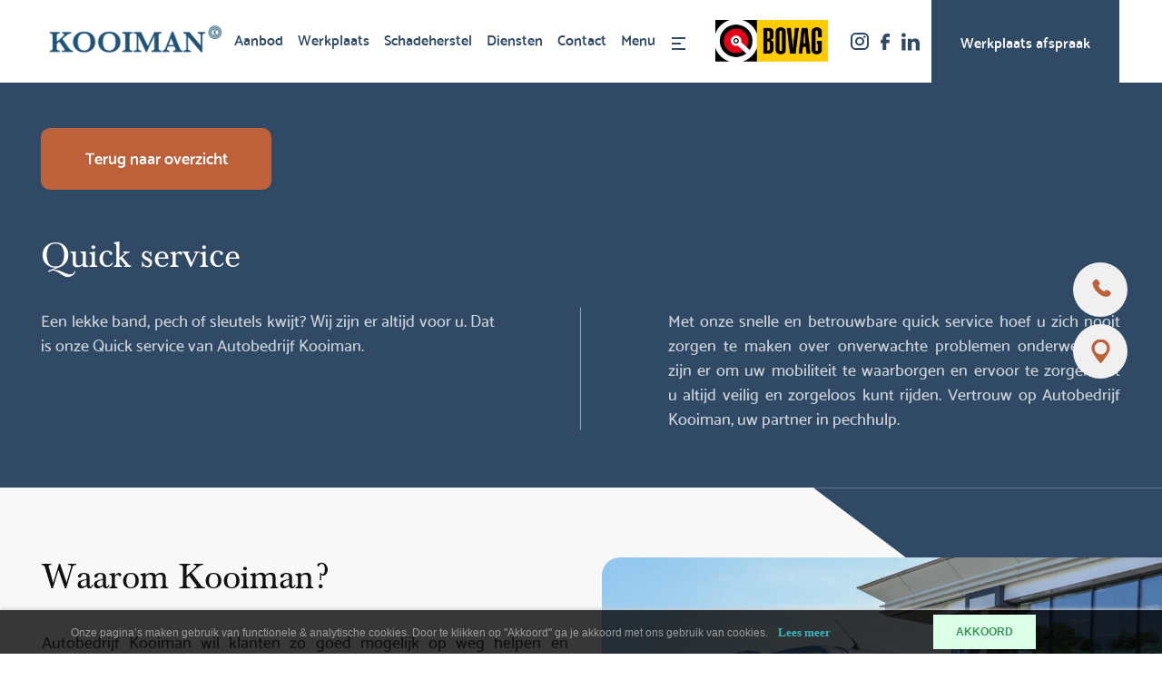

--- FILE ---
content_type: text/html; charset=UTF-8
request_url: https://www.kooiman.nl/quick-service
body_size: 6787
content:
<!DOCTYPE html>
<html lang="nl">
<head>
    <meta charset="utf-8"/>    <meta name="viewport" content="width=device-width, initial-scale=1.0">
	<meta name="Keywords" content="Kooiman">
	<meta name="Description" content="Op zoek naar een autobedrijf waar je terecht kunt voor Quick service? Kooiman in Oud-Beijerland helpt u graag.">
		<link rel="apple-touch-icon" href="/upload/logo/website_other_image_16927972061727633956.jpg">
		<meta name="apple-mobile-web-app-title" content="Kooiman">
    <title>
        Quick service? Kooiman in Oud-Beijerland kan u helpen.    </title>
	<link href="/favicon_images_0_1692890516497704056.png" type="image/x-icon" rel="icon"/><link href="/favicon_images_0_1692890516497704056.png" type="image/x-icon" rel="shortcut icon"/>
	<link rel="stylesheet" href="/css/bootstrap.min.css?nocache=1769060348"/>
	<link rel="stylesheet" href="/css/horizontal_rivian_style.css?nocache=1769060348"/>
	<link rel="stylesheet" href="/css/swiper-bundle.min.css?nocache=1769060348"/>
	<link rel="stylesheet" href="/css/akker_btn_style.css?nocache=1769060348"/>
	<link rel="stylesheet" href="/css/style.css?nocache=1769060348"/>
	<link rel="stylesheet" href="/css/example.css?nocache=1769060348"/>
	<link rel="stylesheet" href="/css/responsive.css?nocache=1769060348"/>
	<link rel="stylesheet" href="/admin/assets/css/notifyBar.css?nocache=1769060348"/>
	<link rel="stylesheet" href="/admin/assets/css/validationEngine.jquery.css?nocache=1769060348"/>
	<link rel="stylesheet" href="/source/dist/fancybox.css?nocache=1769060348"/>

	<script src="/js/jquery.min.js?nocache=1769060348"></script>
	<script src="/js/bootstrap.bundle.min.js?nocache=1769060348"></script>
	<script src="/js/horizontal_rivian_script.js?nocache=1769060348"></script>
	<script src="/js/swiper-bundle.min.js?nocache=1769060348"></script>
	<script src="/admin/assets/js/jquery.notifyBar.js?nocache=1769060348"></script>
	<script src="/admin/assets/js/jquery.validationEngine.js?nocache=1769060348"></script>
	<script src="/admin/assets/js/jquery.validationEngine-en.js?nocache=1769060348"></script>
	<script src="/source/dist/fancybox.umd.js?nocache=1769060348"></script>
<!-- Google tag (gtag.js) -->

<script async src="https://www.googletagmanager.com/gtag/js?id=G-C8QXJKRZ8H"></script>

<script>

window.dataLayer = window.dataLayer || [];

function gtag(){dataLayer.push(arguments);}

gtag('js', new Date());

gtag('config', 'G-C8QXJKRZ8H');

</script></head>
<body>
    <div id="page">
		<!--==========================header area===================-->
		<header class="header-area">
	<div class="container-fluid pe-lg-0">
		<div class="common-wrap pe-lg-0">
			<div class="navbar-area">
				<div class="row g-0 align-items-center">
					<div class="col-lg-2 col-md-6 col-6">
						<a href="/" class="header-logo">
							<img src="/upload/logo/logo_images_0_16946252211553901357.png" alt="logo" class=""/>						</a>
					</div>
					<div class="col-lg-5 col-md-6 d-lg-block text-lg-center text-end ">
						<ul>
																		<li class="dropdown align-middle">
												<a class=""
													href="/aanbod">
													Aanbod												</a>
												<ul class="dropdown-menu border-0">
																										<li class="d-block mx-0 w-100"><a class="dropdown-item mx-0" href="/reguliere-voorraad">Volledig aanbod</a></li>
																										<li class="d-block mx-0 w-100"><a class="dropdown-item mx-0" href="/kooiman-collection">Kooiman collectie</a></li>
																									</ul>
											</li>
																					<li class="align-middle">
												<a href="/werkplaats">Werkplaats</a>
											</li>
																					<li class="align-middle">
												<a href="/schadeherstel">Schadeherstel</a>
											</li>
																					<li class="align-middle">
												<a href="/diensten">Diensten</a>
											</li>
																					<li class="align-middle">
												<a href="/contact">Contact</a>
											</li>
																	<li class="menu-part align-middle">
								<a href="javascript:void(0)" class="d-inline-block align-middle me-0">Menu</a>
								<div class="menu-icon d-inline-block align-middle position-relative">
									<span class="common-line d-block top-line">&nbsp;</span>
									<span class="common-line d-block middle-line">&nbsp;</span>
									<span class="common-line d-block bottom-line">&nbsp;</span>
								</div>
							</li>
							
						</ul>
					</div>
					<div class="col-lg-5 col-md-6 col-6 d-lg-block d-none text-end">
						<div class="header-social">
							<ul>
								<li>
									<img src="/upload/logo/website_other_image_17025379752038463947.jpg" alt="Bovag Logo" class="mw-100 me-2 footer-btm-logo-2"/>								</li>
																<li><a href="https://www.instagram.com/autobedrijfkooiman/" target="_blank"><img src="/images/header-insta.svg" border="0" alt="header-insta.svg" class=""/></a></li>
																<li><a href="https://www.facebook.com/autobedrijfkooiman" target="_blank"><img src="/images/header-fb.svg" border="0" alt="header-fb.svg" class=""/></a></li>
																<li><a href="https://www.linkedin.com/company/autobedrijf-kooiman-b.v./?originalSubdomain=nl" target="_blank"><img src="/images/header-linkedin.svg" border="0" alt="header-linkedin.svg" class=""/></a></li>
																<li><a href="/pages/sub-page/afspraak-maken" class="akker_btn_cls">Werkplaats afspraak</a></li>
															</ul>
						</div>
					</div>
				</div>
			</div>
		</div>
	</div>
	<div class="menu-item-block">
		<div class="row g-0">
			<div class="col-lg-4 col-md-12 full_vertical_height">
				<div class="left-area h-100">
					<div class="main-menu">
						<ul>
																		<li><a href="/" class="" data-img="fleet-img"><span>Home</span></a></li>
																					<li>
												<a href="/aanbod" data-img="fleet-img" class="drpdwn"><span>Aanbod</span></a>
												<ul class="mobile_submenu">
																										<li><a href="/reguliere-voorraad" data-img="rit-img"><span>Volledig aanbod</span></a></li>
																										<li><a href="/kooiman-collection" data-img="rit-img"><span>Kooiman collectie</span></a></li>
																									</ul>
											</li>
																					<li><a href="/werkplaats" class="" data-img="fleet-img"><span>Werkplaats</span></a></li>
																					<li><a href="/schadeherstel" class="" data-img="fleet-img"><span>Schadeherstel</span></a></li>
																					<li><a href="/diensten" class="" data-img="fleet-img"><span>Diensten</span></a></li>
																					<li><a href="/over-ons" class="" data-img="fleet-img"><span>Over ons</span></a></li>
																					<li><a href="/vacatures" class="" data-img="fleet-img"><span>Vacatures</span></a></li>
																					<li><a href="/contact" class="" data-img="fleet-img"><span>Contact</span></a></li>
																</ul>
					</div>
										<div class="submenu">
						<ul>
														<li><a href="/reguliere-voorraad" data-img="rit-img"><span>Volledig aanbod</span></a></li>
														<li><a href="/kooiman-collection" data-img="rit-img"><span>Kooiman collectie</span></a></li>
													</ul>
					</div>
									</div>
			</div>
			<div class="col-lg-8 d-none d-lg-block full_vertical_height">
				<div class="image-area h-100 right-image-block">
					<img src="/images/pic.jpg" border="0" alt="pic.jpg" class="w-100 rit-img"/>					<img src="/images/pic1.jpg" border="0" alt="pic.jpg" class="w-100 ris-img"/>					<img src="/images/pic1.jpg" border="0" alt="pic.jpg" class="w-100 fleet-img"/>				</div>
			</div>
		</div>
	</div>
</header>
<div class="mini-right-nav">
	<ul>
			
		<li>
			<a class="navtext" href="tel:0186 - 61 54 55">
				<img src="/images/mini-nav-call.svg" border="0" alt="mini-nav-call.svg" class=""/>				<span>0186 - 61 54 55</span>
			</a>
		</li>
				<li class="whtasapp-nav">
			<a class="navtext" href="https://www.google.com/maps/place/Kooiman+Autobedrijf+Opel/@51.817234,4.4163842,15z/data=!4m2!3m1!1s0x0:0xb38964377c504250?sa=X&ved=2ahUKEwiiirqA7_KAAxWPbfUHHTOODDwQ_BJ6BAhOEAA&ved=2ahUKEwiiirqA7_KAAxWPbfUHHTOODDwQ_BJ6BAhkEAg" target="_blank">
				<img src="/images/mini-nav-location.svg" border="0" alt="mini-nav-location.svg" class=""/>				<span>Langeweg 3c, 3261 LJ Oud-Beijerland</span>
			</a>
		</li>
			</ul>
</div>
<section id="loader_section" class="text-center">
	<img src="/images/loder_img.gif" border="0" class="" alt="loder_img"/>	<p>Een moment geduld, uw verzoek wordt verwerkt.</p>
</section>
<script type="text/javascript">
<!--
	$(function(){
		$.ajax({
			type:"POST",
			dataType: 'json',
			url:"/pages/generate-sitemap",
			beforeSend: function(){
				//$(".loading_img_div").fadeIn("slow");
			},
			headers : {
				'X-CSRF-Token': "36c66e8b7385ccef1e8b322fe454ad8ee8e35f2ec7497211190445f41066205e563cf2b5089fdb16ffbcb8b8674b3aebf82b507e4887077d6321ba4168a90a7e"
			},
			success: function(response){
				//alert()
			},
			error: function(){
				//$(".loading_img_div").fadeOut("slow");
			}
		});
	});
//-->
</script>

<script type="text/javascript">
<!--
	$(function(){
		$.ajax({
			type:"POST",
			dataType: 'json',
			url:"/pages/auto-generate-facebook-file",
			beforeSend: function(){
				//$(".loading_img_div").fadeIn("slow");
			},
			headers : {
				'X-CSRF-Token': "36c66e8b7385ccef1e8b322fe454ad8ee8e35f2ec7497211190445f41066205e563cf2b5089fdb16ffbcb8b8674b3aebf82b507e4887077d6321ba4168a90a7e"
			},
			success: function(response){
				//alert()
			},
			error: function(){
				//$(".loading_img_div").fadeOut("slow");
			}
		});
	});
//-->
</script>
		<!--==========================header area end===================-->
		<!--==========================main area===================-->
		<main>
			<section class="bk-btn-sec">
    <div class="container-fluid">
        <div class="common-wrap">
			<div class="row">
				<div class="col-lg-3">
					<a href="/werkplaats" class="akker_btn_cls orange-btn">Terug naar overzicht</a>
				</div>
								<div class="col-lg-9 footer-btm-logo">
									</div>
							</div>
        </div>
    </div>
</section>
<section class="info-sec over-ons-info-sec diensten-dtl-info-sec">
    <div class="container-fluid">
        <div class="common-wrap">
            <div class="position-relative">
                <div class="subpg-top-logo position-absolute">
    				                </div>
            </div>
            <h2>Quick service</h2>
            <table>
	<tbody>
		<tr>
			<td>
			<p style="text-align: justify;">Een lekke band, pech of sleutels kwijt? Wij zijn er altijd voor u. Dat is onze Quick service van Autobedrijf Kooiman.&nbsp;</p>
			</td>
			<td>
			<p style="text-align: justify;">Met onze snelle en betrouwbare quick service&nbsp;hoef u zich&nbsp;nooit zorgen te maken over onverwachte problemen onderweg. We zijn er om uw&nbsp;mobiliteit te waarborgen en ervoor te zorgen dat u&nbsp;altijd veilig en zorgeloos kunt rijden. Vertrouw op Autobedrijf Kooiman, uw&nbsp;partner in pechhulp.</p>
			</td>
		</tr>
	</tbody>
</table>
        </div>
    </div>
</section>
<section class="over-ons-middle-blk diensten-dtl-middle-blk">
    <div class="container-fluid pe-lg-0">
        <div class="common-wrap pe-lg-0">
            <div class="row g-0 flex-row-reverse">
                <div class="col-lg-6">
                    <div class="over-ons-middle-blk-img round-box">
                        <img src="/upload/page/15_content_image_1694463608317840648.jpg" border="0" width="986" class="w-100" alt="Content Image 2"/>                    </div>
                </div>
                <div class="col-lg-6">
                    <div class="over-ons-middle-blk-info d-table h-100 w-100">
                        <div class="d-table-cell align-middle">
                            <h2>Waarom Kooiman?</h2>
                            <p style="text-align: justify;">Autobedrijf Kooiman wil klanten zo goed mogelijk op weg helpen &eacute;n houden. Met betrouwbare auto&rsquo;s, een eigentijdse werkwijze en behulpzame, deskundige medewerkers. Ons uitgebreide servicepakket&nbsp;zorgt ervoor dat uw gekochte auto in optimale staat blijft. Wij laten niets aan het toeval over om u zoveel mogelijk rijplezier te garanderen.<br />
<br />
In onze werkplaats verrichten wij allerhande reparaties, onderhoud, APK keuringen, het afvullen van airco systemen en het herstellen van voorruitschade. Bovendien zijn wij Opel erkend reparateur. Hiermee profiteert u van gratis pechhulp in Nederland en zijn wij uw partner voor garantiewerkzaamheden. Vraag ons naar de voorwaarden.</p>
                            <ul>
	<li>
	<h4>Sinds 1973</h4>
	</li>
	<li>
	<h4>Eigen werkplaats</h4>
	</li>
	<li>
	<h4>Aangesloten bij Eurorepar</h4>
	</li>
	<li>
	<h4>3500m2 showroom</h4>
	</li>
</ul>
							                        </div>
                    </div>
                </div>
            </div>
        </div>
    </div>
</section>
<section class="werkplaats-dtl-iframe">
	<div class="containe-fluid">
		<div class="common-wrap">
			<div class="werkplaats-dtl-iframe-wrap">
				<iframe id="cwp3-iframe" src="https://car-service-booking.uname-it.com/cwp-licenseplate/6872l8t8ii6p9743evqlrg1tu6?data=%7B%22settings%22:%7B%22id%22:%2243%22,%22accountId%22:%22502%22,%22originLabel%22:%22Algemeen%22,%22urlCss%22:%22https:%5C/%5C/www.kooiman.nl%5C/css%5C/example.css%22%7D,%22hash%22:%226dc5bf96154b89f6d005c23ab66207831b1c61d0%22%7D" scrolling="yes" style="width:77%; height:550px; border:none; margin-left:10px; padding:12px 0 0 0;"></iframe>
			</div>
		</div>
	</div>
</section><section class="diensten-dtl-btm-slider werkplaats-dtl-btm-slider">
	<div class="container-fluid">
		<div class="common-wrap">
						<div class="text-center">
				<h2>Overige diensten</h2>
			</div>
						<div class="position-relative">
				<div class="swiper">
					<div class="swiper-wrapper">
												<div class="swiper-slide">
							<a href="/afspraak-maken">
								<div class="list-sec-part round-box">
									<img src="/upload/page/8_other_image_17017663631942284844.jpg" border="0" width="801" class="w-100" alt="Subpage Slider Image Alt"/>									<div class="list-content">
										<h3>Afspraak maken</h3>
										<p style="text-align: justify;">Wilt u snel en eenvoudig een werkplaats afspraak plannen? Dat kan eenvoudig online via onze website. U heeft namelijk rechtstreeks inzage in onze agenda en kunt op die manier uw afspraak meteen vastleggen.</p>
										<h6>Lees meer</h6>
									</div>
								</div>
							</a>
						</div>
												<div class="swiper-slide">
							<a href="/regulier-onderhoud">
								<div class="list-sec-part round-box">
									<img src="/upload/page/20_other_image_16999788611939144589.jpg" border="0" width="801" class="w-100" alt="Subpage Slider Image"/>									<div class="list-content">
										<h3>Regulier onderhoud</h3>
										<p style="text-align: justify;">Bij autobedrijf Kooiman is uw auto in goede handen. Wij staan garant voor vakkundig onderhoud, degelijk reparatiewerk en vriendelijke service.</p>
										<h6>Lees meer</h6>
									</div>
								</div>
							</a>
						</div>
												<div class="swiper-slide">
							<a href="/apk-keuringen">
								<div class="list-sec-part round-box">
									<img src="/upload/page/22_other_image_1699978710468190562.jpg" border="0" width="801" class="w-100" alt="Subpage Slider Image"/>									<div class="list-content">
										<h3>APK keuringen</h3>
										<p style="text-align: justify;">Bij autobedrijf Kooiman kunt u ook terecht voor de APK keuring van uw auto. De Algemene Periodieke Keuring (APK) is een in Europa wettelijk verplichte keuring ter bevordering van de verkeersveiligheid en ter bescherming van het milieu.</p>
										<h6>Lees meer</h6>
									</div>
								</div>
							</a>
						</div>
												<div class="swiper-slide">
							<a href="/opel-erkend-reparateur">
								<div class="list-sec-part round-box">
									<img src="/upload/page/27_other_image_17014423401836552884.jpg" border="0" width="801" class="w-100" alt="Subpage Slider Image Alt"/>									<div class="list-content">
										<h3>Opel Erkend reparateur</h3>
										<p style="text-align: justify;">Periodiek onderhoud is essentieel om onbezorgd te kunnen blijven genieten van uw Opel. Met de Opel servicebeurt kan uw Opel er weer een jaar tegen.&nbsp;</p>
										<h6>Lees meer</h6>
									</div>
								</div>
							</a>
						</div>
												<div class="swiper-slide">
							<a href="/bandenservice">
								<div class="list-sec-part round-box">
									<img src="/upload/page/26_other_image_1699978794238840305.jpg" border="0" width="801" class="w-100" alt="Subpage Slider Image Alt"/>									<div class="list-content">
										<h3>Bandenservice</h3>
										<p style="text-align: justify;">Sla uw banden veilig op! Staan uw banden thuis ook zo in de weg in de schuur of garage? Bij Autobedrijf Kooiman in Oud-Beijerland slaat u uw banden veilig, verzekerd en voordelig op.</p>
										<h6>Lees meer</h6>
									</div>
								</div>
							</a>
						</div>
												<div class="swiper-slide">
							<a href="/storingen">
								<div class="list-sec-part round-box">
									<img src="/upload/page/24_other_image_16945020731560492698.jpg" border="0" width="801" class="w-100" alt="Subpage Slider Image Alt"/>									<div class="list-content">
										<h3>Storingen</h3>
										<p style="text-align: justify;">Moderne auto&rsquo;s hebben een geheugen dat storingen of defecten automatisch registreert, maar registratie is nog geen oplossing.</p>
										<h6>Lees meer</h6>
									</div>
								</div>
							</a>
						</div>
												<div class="swiper-slide">
							<a href="/aircoservice">
								<div class="list-sec-part round-box">
									<img src="/upload/page/23_other_image_1701441499715634784.jpg" border="0" width="801" class="w-100" alt="Subpage Slider Image Alt"/>									<div class="list-content">
										<h3>Aircoservice</h3>
										<p style="text-align: justify;">Wist u dat de koude vloeistof van uw airco door verlies en/of verdamping jaarlijks met zo&#39;n 10% afneemt? Wanneer de airco vloeistof onder de 70% komt, dan kan de kans op een defect toenemen.</p>
										<h6>Lees meer</h6>
									</div>
								</div>
							</a>
						</div>
												<div class="swiper-slide">
							<a href="/uitlijnen">
								<div class="list-sec-part round-box">
									<img src="/upload/page/25_other_image_1699978662578817150.jpg" border="0" width="801" class="w-100" alt="Subpage Slider Image Alt"/>									<div class="list-content">
										<h3>Uitlijnen</h3>
										<p style="text-align: justify;">Bij autobedrijf Kooiman adviseren we om de uitlijning van uw auto om de 12 maanden te controleren. Een auto bestaat uit bewegende delen die na gebruik of verloop van tijd niet meer de originele stand hebben.</p>
										<h6>Lees meer</h6>
									</div>
								</div>
							</a>
						</div>
												<div class="swiper-slide">
							<a href="/camper-onderhoud">
								<div class="list-sec-part round-box">
									<img src="/upload/page/21_other_image_16984094451483107178.jpg" border="0" width="801" class="w-100" alt="Subpage Slider Image"/>									<div class="list-content">
										<h3>Camper onderhoud</h3>
										<p style="text-align: justify;">Autobedrijf Kooiman biedt ook &lsquo;Camper Totaal Onderhoud&rsquo; aan voor campers bestuurd met rijbewijs B.</p>
										<h6>Lees meer</h6>
									</div>
								</div>
							</a>
						</div>
												<div class="swiper-slide">
							<a href="/bedrijfswagens">
								<div class="list-sec-part round-box">
									<img src="/upload/page/31_other_image_17017676851982276338.jpg" border="0" width="801" class="w-100" alt="Subpage Slider Image"/>									<div class="list-content">
										<h3>Bedrijfswagens</h3>
										<p style="text-align: justify;">Autobedrijf Kooiman is tevens officieel erkend Opel reparateur voor bedrijfswagens. Meer informatie volgt spoedig.</p>
										<h6>Lees meer</h6>
									</div>
								</div>
							</a>
						</div>
												<div class="swiper-slide">
							<a href="/quick-service">
								<div class="list-sec-part round-box">
									<img src="/upload/page/15_other_image_16944636102077510398.jpg" border="0" width="801" class="w-100" alt="Subpage Slider Image Alt"/>									<div class="list-content">
										<h3>Quick service</h3>
										<p style="text-align: justify;">Een lekke band, pech of sleutels kwijt? Wij zijn er altijd voor u. Dat is onze Quick service van Autobedrijf Kooiman.</p>
										<h6>Lees meer</h6>
									</div>
								</div>
							</a>
						</div>
											</div>
				</div>
				<div class="swiper-button-prev common-arrow">
					<img src="/images/diensten-dtl-prev.svg" border="0" alt="diensten-dtl-prev.svg"/>				</div>
				<div class="swiper-button-next common-arrow">
					<img src="/images/diensten-dtl-next.svg" border="0" alt="diensten-dtl-next.svg"/>				</div>
			</div>
		</div>
	</div>
</section>
 		</main>
		<!--==========================main area end===================-->
		<!--==========================footer area end===================-->
		<script src="https://app.weply.chat/widget/48bf147461bf1ce008ed7a980832758b" async></script>
<footer class="footer-area">
	<div class="container-fluid">
		<div class="common-wrap">
			<div class="row g-0">
				<div class="col-lg-5">
					<div class="footer-logo">
						<a href="/">
							<img src="/upload/logo/logo_images_1_16940803302021701180.png" alt="footer-logo" width="215" class="mw-100 logo"/>						</a>
					</div>
					<div class="footer-left">
						<h3>Neem gerust contact met ons op</h3>
							
						<h6><a href="tel:0186 - 61 54 55"><span>T: </span>0186 - 61 54 55</a></h6>
							
						<h6><a href="mailto:klantencontact@kooiman.nl"><span>E: </span>klantencontact@kooiman.nl</a></h6>
												<h6><a href="https://www.google.com/maps/place/Kooiman+Autobedrijf+Opel/@51.817234,4.4163842,15z/data=!4m2!3m1!1s0x0:0xb38964377c504250?sa=X&ved=2ahUKEwiiirqA7_KAAxWPbfUHHTOODDwQ_BJ6BAhOEAA&ved=2ahUKEwiiirqA7_KAAxWPbfUHHTOODDwQ_BJ6BAhkEAg" target="_blank">Routebeschrijving</a></h6>
					</div>
				</div>
				<div class="col-lg-7">
					<div class="footer-right">
						<div class="row">
							<div class="col-md-5">
								<div class="row">
									<div class="col-5">
										<div class="each-footer-info">
											<h5>Navigatie</h5>
											<ul>
										   															<li><a href="/">Home</a></li>
																												<li><a href="/reguliere-voorraad">Aanbod</a></li>
																												<li><a href="/werkplaats">Werkplaats</a></li>
																												<li><a href="/schadeherstel">Schadeherstel</a></li>
																												<li><a href="/diensten">Diensten</a></li>
																												<li><a href="/over-ons">Over ons</a></li>
																												<li><a href="/vacatures">Vacatures</a></li>
																												<li><a href="/contact">Contact</a></li>
																								   </ul>
										</div>
									</div>
									<div class="col-7">
										<div class="each-footer-info">
											<h5>Adres</h5>
											<h6><a href="https://www.google.com/maps/place/Kooiman+Autobedrijf+Opel/@51.817234,4.4163842,15z/data=!4m2!3m1!1s0x0:0xb38964377c504250?sa=X&ved=2ahUKEwiiirqA7_KAAxWPbfUHHTOODDwQ_BJ6BAhOEAA&ved=2ahUKEwiiirqA7_KAAxWPbfUHHTOODDwQ_BJ6BAhkEAg" target="_blank">Langeweg 3c<br>
													3261 LJ Oud-Beijerland</a></h6>
										</div>
									</div>
								</div>
							</div>
							<div class="col-md-7">
								<div class="each-footer-table">
									<h5>Openingstijden</h5>
									<div class="row">
										<div class="col-md-7">
											<h6><span>Showroom</span></h6>

<table>
	<tbody>
		<tr>
			<td>Ma t/m Do:</td>
			<td>08.00 - 18.00</td>
		</tr>
		<tr>
			<td>Vr:</td>
			<td>09.00 - 18.00<br />
			18.30 - 20.30</td>
		</tr>
		<tr>
			<td>Za:</td>
			<td>09.00 - 17.00</td>
		</tr>
	</tbody>
</table>
										</div>
										<div class="col-md-5">
											<h6><span>Werkplaatsreceptie </span></h6>

<table>
	<tbody>
		<tr>
			<td>Ma t/m Vr:</td>
			<td>07.30 - 18.00</td>
		</tr>
		<tr>
			<td>Za:</td>
			<td>08.00 - 12.30</td>
		</tr>
	</tbody>
</table>
										</div>
									</div>
								</div>
							</div>
						</div>
					</div>
				</div>
			</div>
			<div class="row align-items-end">
				<div class="col-lg-5">
					<div class="footer-social">
						<ul>							<li><a href="https://www.instagram.com/autobedrijfkooiman/" target="_blank"><img src="/images/footer-insta.svg" border="0" alt="footer-insta.svg" class=""/></a></li>
														<li><a href="https://www.facebook.com/autobedrijfkooiman" target="_blank"><img src="/images/footer-fb.svg" border="0" alt="footer-fb.svg" class=""/></a></li>
														<li><a href="https://www.linkedin.com/company/autobedrijf-kooiman-b.v./?originalSubdomain=nl" target="_blank"><img src="/images/footer-linkedin.svg" border="0" alt="footer-linkedin.svg" class=""/></a></li>
													</ul>
					</div>
				</div>
				<div class="col-lg-7">
										<div class="footer-btm-logo">
												<img src="/upload/gallery/gallery_images_1_1_1694699927701461451.jpg" class="mw-100 me-2 mt-3 footer-btm-logo-2" border="0" alt="Gallery Image 1"/>												<img src="/upload/gallery/gallery_images_1_2_16946999271205471199.jpg" class="mw-100 me-2 mt-3 footer-btm-logo-3" border="0" alt="Gallery Image 2"/>												<img src="/upload/gallery/gallery_images_1_3_1694699927938071948.jpg" class="mw-100 me-2 mt-3 footer-btm-logo-4" border="0" alt="Gallery Image 3"/>												<img src="/upload/gallery/gallery_images_1_4_169469992792733545.jpg" class="mw-100 me-2 mt-3 footer-btm-logo-5" border="0" alt="Gallery Image 4"/>												<img src="/upload/gallery/gallery_images_1_5_16996129861799108153.jpg" class="mw-100 me-2 mt-3 footer-btm-logo-6" border="0" alt="Gallery Image 5"/>											</div>
									</div>
			</div>
		</div>
	</div>
</footer>
<div id="mobile-contact-bar" class="bottom-mobile-bar">
	<div id="mobile-contact-bar-outer">
		<ul>
						<li>
				<a href="tel:0186 - 61 54 55">
					<img src="/images/phone.svg" alt="phone.svg"/>				</a>
			</li>
						<li class="li_color">
				<a href="mailto:klantencontact@kooiman.nl">
					<img src="/images/mail.svg" alt="mail.svg"/>				</a>
			</li>
						<li class="li_color">
				<a href="https://www.google.com/maps/place/Kooiman+Autobedrijf+Opel/@51.817234,4.4163842,15z/data=!4m2!3m1!1s0x0:0xb38964377c504250?sa=X&ved=2ahUKEwiiirqA7_KAAxWPbfUHHTOODDwQ_BJ6BAhOEAA&ved=2ahUKEwiiirqA7_KAAxWPbfUHHTOODDwQ_BJ6BAhkEAg" target="_blank">
					<img src="/images/pin.svg" alt="pin.svg"/>				</a>
			</li>
						<li class="li_color wp_li" style="background-color: #25D366;">
				<a href="https://wa.me/31186615455" target="_blank">
					<img src="/images/whatsapp.svg" alt="whatsapp.svg"/>				</a>
			</li>
					</ul>
	</div>
</div>
<a href="https://morgeninternet.nl/pages/menu/zorgeloos-footer?url=www.kooiman.nl" target="_BLANK" class="morgeninternet-footer add_morgan_footer_margin"><img src="https://content.morgeninternet.nl/footer/zorgeloos-light.png" alt="Morgen Internet - Zorgeloos website" /></a>
<!-- END -->
		<!--==========================footer area end===================-->
		<!--==========================Popup area===================-->
				<!--==========================Popup area end===================-->
		<!--==========================Cookie area ===================-->
				<section class="cookie_div dark_theme">
			<div class="container">
				<div class="row align-items-center">
					<div class="col-lg-10">
						<!-- <h4></h4> -->
						Onze pagina’s maken gebruik van functionele & analytische cookies. Door te klikken op "Akkoord" ga je akkoord met ons gebruik van cookies.												<a href="/privacy">Lees meer</a>
											</div>
					<div class="col-lg-2">
						<form method="post" accept-charset="utf-8" id="cookie_form" action="/quick-service"><div style="display:none;"><input type="hidden" name="_method" value="POST"/><input type="hidden" name="_csrfToken" autocomplete="off" value="36c66e8b7385ccef1e8b322fe454ad8ee8e35f2ec7497211190445f41066205e563cf2b5089fdb16ffbcb8b8674b3aebf82b507e4887077d6321ba4168a90a7e"/></div>							<input type="hidden" name="form_name" id="form-name" value="cookie_form"/>							<button class="" type="submit">AKKOORD</button>						<div style="display:none;"><input type="hidden" name="_Token[fields]" autocomplete="off" value="634e61c8fb7313a122096a2cdf95826696c09139%3Aform_name"/><input type="hidden" name="_Token[unlocked]" autocomplete="off" value=""/></div></form>					</div>
				</div>
			</div>
		</section>
		<!--==========================Cookie area end===================-->
	</div>
	
	<script src="/js/custom.js?nocache=1769060348"></script>
	
	<script type="text/javascript">
	<!--
		$(function(){
			$(".no_cut_copy_paste").on("cut copy paste",function(e) {
				e.preventDefault();
			});
		})
		showCustomMessage('');
	//-->
	</script>
</body>
</html>


--- FILE ---
content_type: text/css
request_url: https://www.kooiman.nl/css/horizontal_rivian_style.css?nocache=1769060348
body_size: 1179
content:
@keyframes fadeInAnimation {
    0% {
        opacity: 0;
    }
    100% {
        opacity: 1;
    }
}
@keyframes head-down-anim{
    0%{
        transform: translateY(-100%);
        -webkit-transform: translateY(-100%);
    }
    0%{
        transform: translateY(-100%);
        -webkit-transform: translateY(-100%);
        
    }
}
body {
    scroll-behavior: smooth;
}
body.overflw{
    overflow: hidden;
}
.full_vertical_height {
	height: 100vh;
	/*overflow: hidden;*/
}
.header-area{
/*    animation-name: head-down-anim;*/
    animation-duration: 1s;
    animation-delay: 0.2s;
    transform: none;
    background: transparent;
    position: fixed;
    top: 0px;
    left: 0;
    z-index: 99;
    width: 100%;
    transition: height 0.3s ease-in-out 0s, transform 1s cubic-bezier(0, 0, 0, 1) 0s;
    height: auto;
}
.header-area.active{
/*    transform: translate3d(0px, -154px, 0px);*/
}
.navbar-area{
    padding: 2rem 3rem;
    -webkit-transition: background 0.3s ease;
    transition: background 0.3s ease;
}
.header-area:hover .navbar-area{
    background: #fff;
    -webkit-transition: background 0.3s ease;
    transition: background 0.3s ease;
}
.header-area ul{
    padding: 0;
    margin: 0;
    list-style-type: none;
}
.navbar-area li{
    display: inline-block;
}
.navbar-area a{
    color: #1c1c1c;
    text-decoration: none;
    position: relative;
    transition: 0.5s all;
    -webkit-transition: 0.5s all;
    text-transform: capitalize;
}
.navbar-area a:hover{
    color: #1c1c1c;
}
.navbar-area a:after{
    display: block;
    content: "";
    border-bottom: 2px solid rgb(0, 0, 0);
    transition: transform 250ms ease-in-out 0s;
    transform: scaleX(0);
    transform-origin: 100% 50%;
    margin-top: 0.4rem;
}
.navbar-area a:hover:after{
    transform: scaleX(1);
    transform-origin: 0px 50%;
}
.navbar-area .header-logo:after{
    display: none;
}
.menu-part a{
    color: #304A65 !important;
}
.menu-part a:after{
    display: none !important;
}
.menu-icon {
    width: auto;
    padding: 0;
    margin-left: 0;
    margin-top: .5rem;
    transition: all 0.5s;
    -webkit-transition: all 0.5s;
    z-index: 9;
    cursor: pointer;
    background: transparent;
    padding: 2rem 1.55rem;
    border-radius: 50%;
}
.common-line {
    height: 2px;
	width: 1.5rem;
    background-color: #304A65;
    transition: all 0.5s;
    -webkit-transition: all 0.5s;
   margin: .4rem 0;
}
.common-line.middle-line{
    width: 1rem;
}
.menu-icon.active{
    background: #BC613A;
}
.menu-icon.active .top-line {
    transform: rotate(-45deg);
    position: absolute;
}
.menu-icon.active .bottom-line {
    transform: rotate(45deg);
}
.menu-icon.active .common-line{
    background-color: #fff;
}
/*===menu item=====*/
.menu-item-block{
    position: fixed;
    top: 0;
    left: 0;
    width: 100%;
    height: 100vh;
    display: none;
    bottom: 0;
    overflow-x: hidden;
    overflow-y: auto;
}
.menu-item-block .row{
    height: 100%;
}
.left-area {
    animation: fadeInAnimation ease 2s;
    animation-iteration-count: 1;
    animation-fill-mode: forwards;
}
.left-area > div {
	opacity: 0;
}
.left-area div.show_now {
	opacity: 1;
    animation: fadeInAnimation ease 1s;
}
.divider{
    width: 100%;
    border: 1px solid rgb(73, 73, 73);
    margin-top: 1.5rem;
    margin-bottom: 1.5rem;
}
.left-area{
	background: rgba(28, 28, 28, .8);
    position: relative;
    z-index: 3;
}
.left-area li {
    padding: .8rem 0;
    position: relative;
}
.left-area li a{
    width: 100%;
    display: inline-block;
    text-decoration: none;
}
.left-area li a span{
    color: #cbcbcb;
    font-size: 3rem;
    border-bottom: 2px solid transparent;
    transition: 0.5s;
    -webkit-transition: 0.5s;
}
.left-area li a:hover span{
    color: #fff;
    border-color: #fff;
    transition: 0.5s;
    -webkit-transition: 0.5s;
}
.left-area li.log-in a span{
    font-size: 2.6rem;
}
.image-area {
	background: rgba(255, 255, 255, .8);
}
.image-area img{
    height: 0;
    object-fit: cover;
	opacity: 0;
	display: none;
    visibility: hidden;
}
.image-area img.show_now {
    height: 100%;
    width: 100%;
	opacity: 1;
	animation: fadeInAnimation ease .5s;
	display: block;
}
/*===sub menu====*/
.left-area .submenu li{
    margin: 2rem 0;
}
.submenu {
    width: 75%;
    padding: 12rem 4rem;
    height: 100%;
    position: absolute;
    top: 0px;
    right: 0px;
    transform: translateX(0);
    transition: transform 0.3s;
    background-color: rgb(0, 0, 0);
    overflow-y: auto;
}
.submenu.submenu-show{
    transform: translateX(99%);
}
.left-area .submenu li a span{
    font-size: 2.2rem;
    border-width: 1px;
}
.main-menu{
    position: relative;
    width: 100%;
    height: 100%;
    z-index: 2;
    background: #1c1c1c;
    padding: 7rem 20%;
    overflow-y: auto;
}
.drpdwn{
    position: relative;
}
.drpdwn:after{
    position: absolute;
    top: 50%;
    right: 0;
    content: '';
    width: 18px;
    height: 18px;
    background-repeat: no-repeat;
    background-position: center;
    background-size: cover;
    background-image: url(plus.png);
    transform: translateY(-50%);
}
.drpdwn.active:after{
    background-image: url(minus.png);
}
.mobile_submenu {
	display: none;
	height: 0;
}
@media(max-width: 991.98px){
    .submenu {
		display: none;
	}
	.main-menu li.active .mobile_submenu {
		display: block;
		height: auto;
		transition: all 0.5s;
		-webkit-transition: all 0.5s;
	    padding-left: 2rem;
	    padding-top: 1.5rem;
	}
	.mobile_submenu {
	}
	.mobile_submenu li a span {
		font-size: 2.2rem;
	}
}

--- FILE ---
content_type: text/css
request_url: https://www.kooiman.nl/css/style.css?nocache=1769060348
body_size: 7573
content:
@import "fonts.css";
@import "common-class.css";
body {
	padding: 0px;
	margin: 0px;
}
html {
    font-size: 62.5%;
}
#page{
	overflow: hidden;
}
.dblock{
	display:none;
}
#menu {
	display: none;
}
.mm-current {
	display: block !important;
}
#mobile-contact-bar {
    display: none;
}
.add_morgan_footer_margin{
	height: 100px !important;
}
/*****************for mobile menu*************/
#menu.mm-menu {
    background: #121212;
    border-color: rgba(255,255,255,0.1);
    color: #fff;
}
#menu.mm-menu .mm-navbar a, .mm-menu .mm-navbar>* {
    color: #fff;
}
#menu .mm-listview>li:not(.mm-divider):after{
	background-color: rgba(255,255,255,0.1);
}
/****captcha****/
.grecaptcha-badge{
	display:none;
}
/*************************index*************************/
/**********side area**********/
.mini-right-nav li{
    margin: 0 0 2px;
    padding: 0;
    width: 60px;
    display: block;
    position: relative;
}
.mini-right-nav li .navtext{
    position: relative;
	display: flex;
	align-content: center;
	justify-content: center;
	width: 60px;
	height: 60px;
	background-color: #f0f0f0;
	border-radius: 100%;
	margin-top: 0.8rem;
}
.mini-right-nav span {
	font-family: 'catamaranlight';
    font-size:0px;
    bottom: 0;
    right: 0px;
    line-height: 60px;
    overflow: hidden;
    padding: 0;
    position: absolute;
    white-space: nowrap;
    width: 0;
	-webkit-transition: 0.50s;
	-moz-transition: 0.50s;
	transition: 0.50s;
	z-index:-1;
}
.mini-right-nav span:after{
	position: absolute;
	top: 0;
	right: 0;
	width: calc(100% + 60px);
	border-radius: 5rem;
	content: '';
	background-color: #f0f0f0;
	height: 60px;
	-webkit-transition: 0.50s;
	-moz-transition: 0.50s;
	transition: 0.50s;
	z-index: -1; 
}
.mini-right-nav .navtext:hover span{ 
	width:auto;
	overflow:visible;
	opacity:1;
	padding: 0 85px 0px 0px; 
	border-radius: 0;
	font-size:16px;
	color: #304A65;
}
.mini-right-nav .navtext:hover {
	text-decoration: none;
}
.mini-right-nav .navtext span, .mini-right-nav .navtext span a{
	color:#fff;
}
.mini-right-nav img{
	width: 27px;
	position: relative;
	z-index: 1;
}
.mini-right-nav{
	position: fixed;
	top: 39%;
	z-index: 9;
	right: 3.8rem;
}
/**********whatsapp-btn**********/
.whatsapp-btn{
	position: fixed;
    right: 2rem;
    bottom: 2rem;
    z-index: 99;
}
.whatsapp-btn a{
    background: #26BE00;
    border-radius: 100%;
    width: 5rem;
    height: 5rem;
}
.whatsapp-btn a img{
	width: 2.4rem;
}
/**********header**********/
.header-area {
	height: auto;
	position: relative;
}
.navbar-area a {
	font-family: 'catamaransemibold';
	font-size: 1.8rem;
	text-transform: none;
	color: #304A65;
	margin: 0 1.7rem;
	position: relative;
	display: inline-block;
	margin-bottom: 5px;
}
.navbar-area a:hover {
	color: #BC613A;
}
.navbar-area a:after {
    display: block;
    content: "";
    border-bottom: 1px solid #BC613A;
    transition: transform 250ms ease-in-out 0s;
    transform: scaleX(0);
    transform-origin: 100% 50%;
    margin-top: 0;
}
.navbar-area {
    padding: 0;
}
.menu-icon.active .middle-line {
	display: none !important;
}
.header-area .akker_btn_cls {
	min-width: 24rem;
	padding: 3rem 0.5rem;
	border-radius: 0;
	margin-right: 0;
	color: #ffffff;
}
.header-area .akker_btn_cls:hover {
	color: #fff;
}
.header-social {
	margin-left: 6%;
}
.header-social ul{
	display: flex;
	align-items:center;
	justify-content:end;
}
.header-social li {
	display: inline-block;
	margin: 0;
}
.header-social li:last-child {
	margin-right: 0;
} 
.header-social li a::after {
	display: none;
}
.menu-part.active a{
	opacity: 0;
}
.header-logo img {
	max-width: 21rem;
	width: 100%;
}
.header-social .footer-btm-logo-2{
	width: 150px;
}
.header-area ul{
	white-space:nowrap;
}
/**********banner**********/
.banner-sec {
	position: relative;
}
.banner-content { 
	position: absolute;
	top: 50%;
	transform: translateY(-50%);
	z-index: 1;
	width: 100%;
}
.banner-inner-content {
	padding-left: 5%;
}
.banner-content h1 {
	line-height: 94.5px;
	margin-top: 1rem;
}
.banner-content h3 {
	font-family: 'BaskervilleNormalRegular';
}
.banner-content .akker_btn_cls {
	margin-top: 3.6rem;
}
.filter-sec {
	padding: 11% 13% 8%;
    border-radius: 10px;
    background-color: rgba(255,255,255,0.95);
}
.filter-sec h3 {
	color: #132433;
	font-family: 'BaskervilleSemiBold';
	margin-bottom: 5rem;
}
.select-style {
    width: 100%;
	color: #132433;
	font-family: 'catamaranmedium';
	font-size: 1.6rem;
	appearance: none;
	padding-bottom: 2rem;
    margin-bottom: 3rem;
	-webkit-appearance: none;
	text-align: left;
	border: 0;
	text-transform: none;
	border-bottom: 1px solid rgba(19, 36, 51, 0.25);
	background: transparent;
}
.select-style option{
	font-family: arial;
}
.filter-sec .orange-btn {
	max-width: 23rem;
	margin-top: 0;
}
/**********product**********/
.product-sec {
	position: relative;
	padding: 5% 0 4%;
	background: #f8f8f8; 
}
.product-sec h2 {
	margin-bottom: 2.5%;
	font-size: 7.6rem;
}
.product-slider { 
	position: relative;
	margin-bottom: 6.5rem;
}
.product-btm-slider {
	position: relative;
}
.product-dtl h4 {
	margin-top: 2rem;
}
.product-dtl p {
	font-family: 'catamaranregular';
	margin: 1.5rem 0;
	height: 50px;
    overflow: hidden;
}
.product-dtl td {
	/*color: #0F1014;*/
	color: #304b65;
	font-size: 1.8rem;
	font-family: 'catamaranregular';
	vertical-align: top;
	padding-right: 3rem;
}
.product-dtl td:last-child {
	padding-right: 0;
}
.product-price h4 span {
	color: #BC613A;
	height: 46px;
    overflow: hidden;
}
.product-price p {
	font-family: 'catamaranregular';
}
.product-sec .product-img::after {
    position: absolute;
    content: "";
    width: 100%;
    height: 100%;
    top: 0;
    left: 0;
    background: rgba(0, 0, 0, 0.4);
	background-image: url(../images/search.svg);
	background-repeat: no-repeat;
	background-position: center center;
    opacity: 0;
    transition: all 0.5s;
    -webkit-transition: all 0.5s;
}
.product-sec .product-img:hover::after {
    opacity: 1;
}
.product-img {
	position: relative;
}
.search-img img {
	position: relative;
	left: 50%;
	top: 50%;
	transform: translate(-50%, -50%);
}
.product-slider .common-arrow {
	top: 38%;
}
.product-btm-slider .common-arrow {
	top: 38%;
}
.product-sec .akker_btn_cls {
	margin-top: 5%;
}
/**********service***********/
.service-sec {
	background-color: #C0B29F;
	padding: 9% 0 4%;
}
.service-sec .col-md-7 {
	width: 52%;
}
.service-sec .col-md-5 {
	width: 48%;
}
.each-service {
	position: relative;
	margin-bottom: 2rem;
}
.each-service-info {
	position: absolute;
    top: 10%;
    /* left: 10%; */
    z-index: 1;
    padding: 0 10%;
}
.each-service-info p {
	color: #fff;
	margin: 1rem 0 3rem;
	display: -webkit-box;
  	-webkit-line-clamp: 5;
  	-webkit-box-orient: vertical;
  	overflow: hidden;
  	text-overflow: ellipsis;
}
.each-service-info h6 {
	font-size: 1.8rem;
	color: #ffffff;
	font-family: 'catamaransemibold';
	transition: all 0.5s;
    -webkit-transition: all 0.5s;
}
.each-service-info h6:hover, .service-sec .each-service:hover h6 {
	color: #BC613A;
}
.service-sec .each-service::after {
    position: absolute;
    content: "";
    width: 100%;
    height: 100%;
    top: 0;
    left: 0;
    background: #304A65;
    opacity: 0;
    transition: all 0.5s;
    -webkit-transition: all 0.5s;
}
.service-sec .each-service:hover::after {
    opacity: 1;
}
.service-content h2 {
	font-size: 9.6rem;
	font-family: 'libre_baskervilleregular';
	color: #ffffff;
}
.service-content p {
	color: #ffffff;
	margin: 5rem 0 9%;
}
.service-content{
	max-width: 730px;
}
.service-content .akker_btn_cls {
	background-color: #ffffff;
	color: #304A65;
	border-color: #ffffff;
}
.service-content .akker_btn_cls:hover {
	background-color: #304A65;
	color: #ffffff;
	border-color: #304A65;
}
/**********about***********/
.about-sec {
	padding-top: 5%;
	position: relative;
	z-index: 1;
}
.about-sec::after {
	position: absolute;
    content: '';
    height: 82%;
    width: 45%;
    top: 0;
    left: 0;
    background-color: #C0B29F;
    clip-path: polygon(100% 0, 0% 100%, 0 0);
	-webkit-clip-path: polygon(100% 0, 0% 100%, 0 0);
    z-index: -1;
}
.about-img {
	position: relative;
}
.play-btn {
	position: absolute;
	left: 50%;
	top: 50%;
	transform: translate(-50%, -50%);
}
.about-content {
	padding-left: 22%;
}
.about-content p {
	margin: 5.4rem 0 6.4rem;
}
.about-content .akker_btn_cls {
	margin-right: 1rem;
}
/**********home-btm-sec***********/
.home-btm-sec {
	padding: 10% 0 8%;
}
.home-btm-sec h2 {
	color: #1E1917;
	margin-bottom: 2%;
}
.home-btm-slider {
	margin-right: -25%;
}
.each-btm-slider {
	padding: 3.3rem 6.3rem;
	background-color: #f5f5f5;
}
.each-btm-slider h5 {
	color: #BC613A;
}
.each-btm-info {
	display: flex;
	align-items: center;
}
.each-btm-info-img img {
	border-radius: 100%;
	overflow: hidden;
	width: 11.2rem;
}
.star-review-dtl {
	margin-left: 3.3rem;
}
.star-review-dtl h4 {
	margin-bottom: 1rem;
}
.each-btm-slider p {
	margin: 3.5rem 0 4.5rem;
}
/**********footer***********/
.footer-area {
	background-color: #304A65;
	padding: 6% 0;
}
.footer-area .col-lg-5 {
	width: 38%;
}
.footer-logo img {
	width: 21.5rem;
}
.footer-area .col-lg-7 {
	width: 62%;
}
.footer-left h3 {
	font-size: 3.2rem;
	margin: 5.4rem 0 4rem;
}
.footer-left h6 a{
	font-size: 1.8rem;
	font-family: 'catamaranmedium';
	line-height: 2.5;
	color: #ffffff;
}
.footer-left h6 a span {
	color: #fff;
}
.footer-left h6 a:hover {
	color: #BC613A;
}
.footer-right {
	padding-top: 14%;
}
.each-footer-info h5, .each-footer-table h5 {
	margin-bottom: 2rem;
}
.each-footer-info li a, .each-footer-info h6 a {
	color: rgba(255, 255, 255, 0.50);
	font-size: 1.6rem;
	font-family: 'catamaranregular';
	line-height: 2.5;
}
.each-footer-info li a:hover {
	color: #BC613A;
}
.each-footer-info h6 a:hover {
	color: #BC613A;
}
.each-footer-info h6 a {
	line-height: 2;
}
.each-footer-table h6 {
	margin-bottom: 0.5rem;
}
.each-footer-table h6 span {
	color: rgba(255, 255, 255, 0.50);
	font-size: 1.6rem;
	font-family: 'catamaranbold';
}
.each-footer-table td {
	vertical-align: top;
	color: rgba(255, 255, 255, 0.50);
	font-size: 1.6rem;
	font-family: 'catamaranregular';
	line-height: 25px;
}
.each-footer-table td:nth-child(odd) {
	padding-right: 3rem;
}
.footer-social {
	margin-top: 21%;
}
.footer-social li {
	margin-right: 1rem;
	display: inline-block;
}
.footer-social li a {
	height: 5.9rem;
	width: 5.9rem;
	background-color: #BC613A;
	display: flex;
	align-items: center;
	justify-content: center;
	border-radius: 1rem;
}
.footer-social li a img {
    width: 2rem;
    filter: brightness(0) invert(1);
    -webkit-filter: brightness(0) invert(1);
    transition: all 0.5s;
    -webkit-transition: all 0.5s;
}
.footer-social li a:hover img {
	filter: brightness(1);
	-webkit-filter: brightness(1);
}
.footer-social li a:hover {
	background-color: #ffffff;
}
.footer-btm-logo {
	border-radius: 7px;
	overflow: hidden;
}
.footer-btm-logo img {
	border-radius: 7px;
	overflow: hidden;
	height: 5rem;
}
/*.footer-btm-logo-1 {
	width: 13.1rem;
}
.footer-btm-logo-2 {
	width: 10.8rem;
}
.footer-btm-logo-3 {
	width: 10.6rem;
}
.footer-btm-logo-4 {
	width: 10.8rem;
}
.footer-btm-logo-5 {
	width: 12.3rem;
}*/
.footer-btm-logo img:last-child{
	margin-right: 0 !important;
}
/*************************popup*************************/
.modal-area .modal-dialog {
    max-width: 500px;
    margin: 10% auto 0;
}
.modal-area .modal {
	background-color: rgba(15, 16, 20, 0.3);
}
.modal-area .modal-content {
	border: 0;
    border-radius: 10px 10px 0 0;
    background-color: #fff;
    position: relative;
}
.modal-area .popup-content h4 {
	font-family: 'BaskervilleNormalRegular';
	color: #121212;
}
.modal-area .popup-content p {
    margin: 3rem auto 0;
	max-width: 38rem;
	width: 100%;
}
.modal-area .popup-content {
    padding: 4rem 8%;
    background-color: #fff;
	text-align: center;
}
.pop-up-image {
	height: 100%;
	border-radius: 10px 10px 0 0;
	overflow: hidden;
}
.pop-up-image img {
	height: 100%;
	object-fit: cover;
}
.close-img {
    position: absolute;
    top: 0;
    right: 0;
    z-index: 1;
	font-size: 2rem;
	height: 4rem;
	width: 4rem;
	background-color: #304A65;
	display: flex;
	/* align-items: center; */
	justify-content: center;
	color: #fff;
	font-family: 'catamaranregular';
}
.close-img:hover {
	color: #fff;
}
/*************************bedankt*************************/
.bedankt-banner-sec .akker_btn_cls {
	margin-top: 8rem;
}
.bedankt-banner-sec .banner-content {
    top: 54%;
}
/*************************aanbod-raster*************************/
/****inner-banner-sec****/
.inner-banner-sec {
	position: relative;
}
.inner-banner-info {
    position: absolute;
    width: 100%;
    top: 50%;
    transform: translateY(-50%);
	padding-left: 7rem;
}
/****aanbod-raster-filter-sec****/
.aanbod-raster-filter-sec h2 {
	margin-top: 6rem;
}
.filter-sec.aanbod-raster-filter-sec {
	padding: 5% 0;
}
.filter-sec.aanbod-raster-filter-sec .akker_btn_cls {
    background-color: #304A65;
    border-color: #304A65;
	max-width: 13.4rem;
}
.filter-sec.aanbod-raster-filter-sec .akker_btn_cls:hover {
    background-color: #BC613A;
    border-color: #BC613A;
}
.aanbod-raster-btn {
	display: flex;
	margin-top: 0;
    margin-bottom: 1.3rem;
}
.filter-view {
	display: flex;
	align-items: center;
	margin-left: 2rem;
	cursor: pointer;
}
.filter-view div{
	opacity: .5;
}
.filter-view div.active{
	opacity: 1;
}
.list-img {
	width: 3rem;
	margin-right: 1rem;
}
.grid-img {
	width: 2rem;
}
.aanbod-raster-filter-sec a {
	font-size: 1.6rem;
	color: #132433;
	opacity: 0.75;
	font-family: 'catamaranmedium';
	margin-top: 1.3rem;
}
.product-sec.aanbod-raster-product-sec .product-img::after {
	display: none;
}
/****aanbod-raster-product-sec****/
.aanbod-raster-product-sec {
	padding-top: 0;
	padding-bottom: 0;
	background: #f8f8f8;
}
.aanbod-raster-product-sec .col-xl-4 {
    padding: 0 2.4rem;
}
.aanbod-raster-product-sec .each-product {
    margin-bottom: 12%;
}
.aanbod-raster-middle-blk h2 {
	margin-bottom: 3.5rem;
	min-height: 6rem;
}
.aanbod-raster-middle-blk p {
	max-width: 55rem;
	width: 100%;
}
.aanbod-raster-middle-blk .akker_btn_cls {
	margin-top: 0;
	margin-bottom: 2.5rem;
}
.aanbod-raster-middle-blk td {
	position: relative;
	vertical-align: top;
	padding: 4% 9% 8%;
    height: 100%;
    width: 33.33%;
}
.aanbod-raster-middle-blk td::after {
    content: '';
    height: 60%;
    width: 1px;
    top: 50%;
    transform: translateY(-50%);
    background-color: rgba(19, 36, 51, 0.25);
    right: 0;
    position: absolute;
}
.aanbod-raster-middle-blk td:last-child::after{
    display: none;
}
/*************************verkocht*************************/
/****verkocht-product-sec****/
.verkocht-product-sec {
	padding-top: 5%;
}
/*************************aanbod-list*************************/
.aanbod-list-product-sec {
	padding-right: 15%;
	padding-top: 0;
	padding-bottom: 2%;
	background: transparent;
}
.aanbod-list-product-sec .each-product {
	background-color: #F8F8F8;
	border-radius: 10px;
	overflow: hidden;
	margin-bottom: 5rem;
}
.aanbod-list-product-sec .product-dtl h3 {
	font-size: 3.2rem;
	font-family: 'catamaranbold';
	color: #0F1014;
}
.aanbod-list-product-sec .product-dtl h4, .aanbod-list-product-sec .product-price h4 {
	font-family: 'catamaranlight';
	margin: 3.2rem 0 3.7rem;
}
.aanbod-list-product-sec .product-price h3 span {
	color: #BC613A;
	font-size: 3.2rem;
	font-family: 'catamaranbold';
}
.aanbod-list-product-sec .each-product-right {
    padding-right: 6%;
    padding-left: 6%;
}
.aanbod-list-product-sec .each-product-right .row{
	align-items: unset !important;
}
.aanbod-list-product-sec h4{
	height: 60px;
  	overflow: hidden;
}
.aanbod-list-product-sec table{
	width: 100%;
}
.each-product-right td {
	color: #0F1014;
    font-size: 2.4rem;
    font-family: 'catamaranregular';
    vertical-align: top;
    padding-right: 9.2rem;
	border-top: 1px solid rgba(19, 36, 51, 0.1);
	padding-top: 2.5rem;
	padding-bottom: 4rem;
}
.each-product-right td:last-child {
	padding-right: 0;
}
.aanbod-list-product-sec.product-sec .product-img::after {
	display: none;
}
.product-btm-part-info {
	display: flex;
	align-items: center;
}
.product-btm-part-info h4 {
	font-family: 'catamaranextralight';
	height: auto;
}
.each-product-right .product-btm-part .row{
	align-items: center !important;
}
.product-btm-part-info img {
	width: 2.4rem;
	margin-top: 0.7rem;
    margin-left: 1rem;
}
.aanbod-list-product-sec .aanbod-raster-middle-blk td {
    padding: 4% 6% 8%;
}
.product-btm-part .col-md-6:nth-child(2){
	text-align: right;
}
/*************************contact*************************/
/****info-sec****/
.info-sec {
	background-color: #304A65;
	padding: 5% 0;
}
.info-sec-inner-wrap {
	padding-left: 4%;
	padding-right: 4%;
}
.info-sec table{
    width: 100%;
}
.info-sec td {
	position: relative;
	vertical-align: top;
	height: 100%;
	padding: 0 12%;
}
.info-sec td::after {
	content: '';
	height: 100%;
    width: 1px;
    top: 50%;
	transform: translateY(-50%);
	background-color: rgba(255, 255, 255, 0.5);
	right: 10%;
    position: absolute;
}
.info-sec td:last-child::after{
    display: none;
}
.info-sec td:first-child{
    padding-left: 0;
}
.info-sec td:last-child{
    padding-right: 0;
}
.info-sec td h4 , .info-sec td h6 a, .info-sec td h6 a span {
	color: #fff;
	line-height: 25px;
}
.info-sec td h4 {
	font-family: 'catamaransemibold';
	margin-bottom: 2.5rem;
}
.info-sec td h6 a {
	font-size: 1.6rem;
	font-family: 'catamaranregular';
}
.info-sec td h6 a:hover {
	color: #BC613A;
}
.info-sec li {
	display: inline-block;
	margin: 0 3rem 0 0;
}
/****contact-map-sec****/
.contact-map-sec {
	position: relative;
}
.contact-map-sec::after {
	position: absolute;
	content: "";
    top: 0;
    right: 0;
	background-color: #304A65;
	clip-path: polygon(0 0, 100% 100%, 100% 0);
	-webkit-clip-path: polygon(0 0, 100% 100%, 100% 0);
	height: 100%;
    width: 32%;
}
.contact-map {
	height: 46.3rem;
}
/****contact-middle-sec****/
.contact-middle-sec {
	padding: 8% 0;
	background-color: #F8F8F8;
}
.contact-middle-info {
	padding: 0 0 0 18%;
}
.contact-middle-info h2 {
	margin-bottom: 11%;
}
.contact-middle-info td {
	font-size: 1.6rem;
	font-family: 'catamaranmedium';
	color: #0F1014;
	vertical-align: top;
	width: 53%;
}
.contact-middle-info td:nth-child(odd) {
	padding-right: 3rem;
}
.contact-middle-info td:last-child {
	opacity: .75
}
.contact-middle-info h6 {
	margin-bottom: 0.5rem;
}
.contact-middle-info h6 span {
	font-size: 1.6rem;
	font-family: 'catamaranbold';
	color: #0F1014;
}
/****form-sec****/
.form-sec {
	padding-bottom: 8%;
	position: relative;
}
.form-sec::after {
	position: absolute;
	content: "";
    top: 0;
	background-color: #F8F8F8;
	height: 40%;
    width: 100%;
	z-index: -1;
}
.form-sec-wrap {
    background-color: #C0B29F;
    padding: 6% 7%;
}
.form-sec-info {
	display: flex;
    align-items: center;
	margin-bottom: 6rem;
}
.each-form-info {
	margin-left: 3.7rem;
}
.each-form-info-img {
	border-radius: 100%;
    overflow: hidden;
    width: 81.14px;
}
.each-form-info h2, .each-form-info h6 {
	color: #ffffff;
}
.each-form-info h6 {
	font-family: 'catamaranextralight';
	font-size: 1.6rem;
}
.form-styl {
	color: rgba(18, 18, 18, 0.5);
	font-size: 1.8rem;
	padding: 1.8rem;
	border: 0;
	border-radius: 10px;
	box-shadow: none !important;
	resize: none;
	margin-bottom: 1.2rem;
}
.form-styl:focus{
	border-color: rgba(18, 18, 18, 0.5);
}
.form-styl:placeholder {
	color: rgba(18, 18, 18, 0.5);
}
.form-styl:-ms-input-placeholder {
	color: rgba(18, 18, 18, 0.5);
}
.form-styl::placeholder {
	color: rgba(18, 18, 18, 0.5);
}
.textarea-form {
	position: relative;
}
.textarea-form {
	height: calc(100% - 1rem);
}
.form-btn {
	display: flex;
    align-items: center;
    justify-content: end;
    width: 100%;
    position: absolute;
    bottom: 1.5rem;
    right: 1.5rem;
}
/*************************over-ons*************************/
/****over-ons-info-sec****/
.over-ons-info-sec {
	background-color: #ffffff;
}
.over-ons-info-sec td {
	position: relative;
	width: 50%;
}
.over-ons-info-sec td::after {
	content: '';
	height: 100%;
    width: 1px;
    top: 50%;
	transform: translateY(-50%);
	background-color: rgba(15, 16, 20, 0.5);
	right: 0;
    position: absolute;
}
.over-ons-info-sec h2 {
	margin-bottom: 3rem;
}
/****over-ons-middle-blk****/
.over-ons-middle-blk {
	background-color: #304A65;
	position: relative;
	padding: 6% 0;
}
.over-ons-middle-blk::after {
	position: absolute;
	content: "";
    top: 0;
    right: 0;
	background-color: #ffffff;
	clip-path: polygon(0 0, 100% 100%, 100% 0);
	-webkit-clip-path: polygon(0 0, 100% 100%, 100% 0);
	height: 36%;
    width: 30%;
}
.over-ons-middle-blk-img {
	position: relative;
	z-index: 1;
	border-top-right-radius: 0;
  	border-bottom-right-radius: 0;
}
.over-ons-middle-blk-info {
	padding-right: 23%;
}
.over-ons-middle-blk-info h2, .over-ons-middle-blk-info p, .over-ons-middle-blk-info li h4 {
	color: #ffffff;
}
.over-ons-middle-blk-info li h4 {
	font-family: 'catamaransemibold';
}
.over-ons-middle-blk-info p {
	margin: 4.3rem 0 16%;
}
.over-ons-middle-blk-info li {
	position: relative;
	display: inline-block;
	width: 49%;
	margin-bottom: 7rem;
	padding-left: 7rem;
}
.over-ons-middle-blk-info li::after {
	content: '';
    position: absolute;
    background-image: url(../images/tick.svg);
    background-repeat: no-repeat;
    background-position: top 7px center;
    background-size: 1.3rem;
    height: 2.8rem;
    width: 2.8rem;
    border-radius: 100%;
    background-color: #BC613A;
    left: 0;
    top: 0.4rem;
}
/****over-ons-man-service****/
.over-ons-man-service {
	padding-top: 4%;
	position: relative;
}
.over-ons-man-service::after {
	position: absolute;
	content: '';
	background-color: #C0B29F;
	height: 83%;
    width: 100%;
    top: 0;
    z-index: -1;
}
.over-ons-man-service-content h2 {
	font-size: 9.6rem;
	color: #ffffff;
	font-family: 'libre_baskervilleregular';
}
.over-ons-man-service .col-lg-6 {
	padding: 1rem;
}
.over-ons-man-info h5 {
	color: #BC613A;
}
.over-ons-man-info img {
	width: 100%;
}
.over-ons-man-info a {
	font-size: 1.8rem;
	color: #ffffff;
	font-family: 'catamaranregular';
}
.over-ons-man-info a:hover {
	color: #BC613A;
}
.over-ons-man-info {
	position: relative;
	overflow: hidden;
	border-radius: 2rem;
	z-index: 1;
	transition: all 0.5s;
    -webkit-transition: all 0.5s;
}
.man-content {
	position: absolute;
    bottom: 0;
    left: 0;
    height: 100%;
    width: 100%;
    display: flex;
    flex-direction: column;
    justify-content: end;
	padding: 3rem 4rem;
}
.man-content h3 {
	margin-bottom: 1.8rem;
}
.man-content p {
	display: none;
	color: #ffffff;
}
.over-ons-man-info:hover .man-content{
	background-color: #304A65;
	transition: all 0.5s;
    -webkit-transition: all 0.5s;
}
.over-ons-man-info:hover p {
	display: block;
	padding: 3rem 0 3.5rem;
}
.over-ons-man-info:hover .man-content {
	justify-content: start;
}
.over-ons-man-service .member-tab-btn .nav-tabs {
	border: 0;
}
.over-ons-man-service .member-tab-btn .nav-tabs .nav-item {
    font-family: 'catamaranregular';
    font-size: 1.8rem;
    margin: 0;
    word-break: break-word;
    margin-right: 2rem;
	margin-bottom: 1rem;
	width: 39%;
}
.over-ons-man-service .member-tab-btn .nav-tabs .nav-item:nth-child(even) {
	padding-left: 10%;
}
.over-ons-man-service .member-tab-btn .nav-tabs .nav-item:last-child {
    margin-right: 0;
}
.over-ons-man-service .member-tab-btn .nav-tabs .nav-item .nav-link {
    border: 0;
    background-color: transparent;
    color: #304A65;
    padding: 2rem;
	border-radius: 1rem;
	letter-spacing: normal;
	position: relative;
	transition: all 0.5s;
	width: 100%;
	height: 100%;
	text-transform: none;
	text-align: left;
}
.over-ons-man-service .member-tab-btn .nav-tabs .nav-item .nav-link.active,
.over-ons-man-service .member-tab-btn .nav-tabs .nav-item .nav-link:hover {
	background-color: #ffffff;
	border-color: #ffffff;
	font-family: 'catamaransemibold';
}
.over-ons-man-service-content {
	position: relative;
	z-index: 1;
	/*padding-top: 4%;*/
}
.over-ons-man-service-content p {
	margin: 5rem 0 6.5rem;
	color: #ffffff;
}
/****over-ons-gallery****/
.over-ons-gallery {
	padding: 22% 0 4rem;
	position: relative;
	margin-top: -32rem;
	overflow: hidden;
}
.over-ons-gallery-slider {
	margin: 0 -33%;
}
.over-ons-gallery::after {
	position: absolute;
	content: "";
    top: 0;
    left: 0;
	background-color: #C0B29F;
	clip-path: polygon(100% 0, 0 0, 0 100%);
	-webkit-clip-path: polygon(100% 0, 0 0, 0 100%);
	height: 70%;
    width: 46%;
    z-index: -1;
}
.over-ons-gallery h2 {
	margin-bottom: 6rem;
}

/****over-ons-btm-sec****/
.over-ons-btm-sec {
	padding-top: 4%;
}
/*************************diensten-list*************************/
/****list-sec****/
.list-sec {
	padding: 4% 0;
	position: relative;
}
.list-sec::after {
	position: absolute;
    content: "";
    bottom: 0;
    left: 0;
    background-color: #f8f8f8;
    clip-path: polygon(0 0, 100% 0%, 44% 100%, 0% 100%);
    -webkit-clip-path: polygon(0 0, 100% 0%, 60% 100%, 0% 100%);
    height: 17%;
    width: 100%;
    z-index: -1;
}
.list-sec::before {
	position: absolute;
    content: '';
    background-color: #f8f8f8;
    top: 38%;
    left: 0;
    height: 25%;
    width: 100%;
    z-index: -1;
    clip-path: polygon(0 0, 100% 0%, 100% 100%, 43% 100%);
    -webkit-clip-path: polygon(0 0, 100% 0%, 100% 100%, 43% 100%);
}
.list-sec-part {
	overflow: hidden;
	position: relative;
}
.list-content {
	bottom: calc(-100% + 7.5rem);
	background-color: #304A65;
	padding: 1rem 7.4rem;
	position: absolute;
	height: 100%;
	transition: all 0.5s;
	-webkit-transition: all 0.5s;
  }
.list-content h3 {
	position: relative;
	padding-right: 7rem;
}
.list-content h3::after {
	position: absolute;
	content: '';
	background-image: url(../images/list-down-arrow.svg);
	background-position: center center;
	background-repeat: no-repeat;
	background-size: 2.5rem;
	top: 1.6rem;
    height: 2.5rem;
    width: 2.5rem;
    right: 0;
}
.list-sec-part:hover .list-content{
	bottom: 0;
	display: flex;
	flex-direction: column;
	justify-content: center;
}
.list-sec a:hover h3::after, .diensten-dtl-btm-slider a:hover h3::after {
	display: none;
}
.list-content p {
	color: #ffffff;
	margin: 4rem 0;
	display: -webkit-box;
    -webkit-line-clamp: 3;
    -webkit-box-orient: vertical;
    overflow: hidden;
    text-overflow: ellipsis;
}
.list-content h6 {
	color: #BC613A;
	font-size: 1.8rem;
}
.list-sec .col-lg-6 {
	padding: 2rem;
}
.list-sec .row {
	margin: 0 -2rem;
}
/*************************diensten-dtl*************************/
/****bk-btn-sec****/
.bk-btn-sec {
    background-color: #304A65;
	padding-top: 5rem;
}
.bk-btn-sec .orange-btn:hover {
    background-color: #fff;
    color: #BC613A;
    border-color: #BC613A;
}
/****diensten-dtl-info-sec****/
.diensten-dtl-info-sec {
	background-color: #304A65;
	padding-top: 4%;
}
.diensten-dtl-info-sec h2 {
    color: #ffffff;
}
.diensten-dtl-info-sec p {
	color: #ffffff;
	opacity: 0.75;
}
.diensten-dtl-info-sec td::after {
    background-color: rgba(255, 255, 255, 0.50);
}
.subpg-top-logo img{
	max-width: 14rem;
}
.subpg-top-logo{
	right: 0;
  	top: -5rem;
}
/****diensten-dtl-middle-blk****/
.diensten-dtl-middle-blk {
	background-color: #f8f8f8;
}
.diensten-dtl-middle-blk::after {
	background-color: #304A65;
}
.diensten-dtl-middle-blk h2 {
	color: #121212;
}
.diensten-dtl-middle-blk p {
	color: #121212;
	opacity: 0.75;
}
.diensten-dtl-middle-blk li h4 {
    color: #0F1014;
}
/****diensten-dtl-form-sec****/
.diensten-dtl-form-sec {
	padding-bottom: 6%;
}
/****diensten-dtl-btm-slider****/
.diensten-dtl-btm-slider {
	padding-bottom: 6%;
}
.diensten-dtl-btm-slider h2 {
	margin-bottom: 5%;
}
.diensten-dtl-btm-slider .swiper-button-next {
    right: -6%;
}
.diensten-dtl-btm-slider .swiper-button-prev {
    left: -6%;
}
/*************************werkplaats-dtl*************************/
/****werkplaats-dtl-bk-btn-sec****/
.werkplaats-dtl-bk-btn-sec h6 {
	font-size: 1.6rem;
	font-family: 'catamaranmedium';
	color: #ffffff;
}
.werkplaats-dtl-logo {
	display: flex;
    align-items: center;
	margin-left: 1rem;
}
.werkplaats-dtl-logo img {
	width: 4.6rem;
}
.werkplaats-dtl-logo h6 {
	margin-left: 1.5rem;
}
/****werkplaats-dtl-add-sec****/
.werkplaats-dtl-iframe {
	text-align: center;
	background-color: #f8f8f8;
	padding-bottom: 5%;
}
.werkplaats-dtl-iframe-wrap {
	/*padding: 0 26%;*/
}
/****werkplaats-dtl-btm-slider****/
.werkplaats-dtl-btm-slider {
	padding-top: 5%;
}
/*************************vacatures-dtl*************************/
.vacature-attch {
    position: relative;
}
.vacature-attch::after {
    position: absolute;
    content: "";
    background-image: url(../images/attachment.svg);
    background-position: center;
    background-size: contain;
    right: 2rem;
    bottom: 2.2rem;
    width: 3.2rem;
    height: 3.2rem;
    z-index: 5;
    cursor: pointer;
}
/*************************aanbod-dtl*************************/
/****aanbod-dtl-bk-btn****/
.aanbod-dtl-bk-btn {
	background-color: #f8f8f8;
}
/****aanbod-dtl-top-sec****/
.aanbod-dtl-top-sec {
	background-color: #f8f8f8;
    padding: 4.2rem 0 6rem;
}
.aanbod-dtl-top-sec .col-lg-7 {
	width: 54%;
}
.aanbod-dtl-top-sec .col-lg-5 {
	width: 46%;
}
.dtl-car-slide {
    position: relative;
}
.dtl-top-slider {
	margin-bottom: 3rem;
}
.more-dtl-gal .col-4 {
	padding: 1.25rem;
}
.more-btm-dtl-gal .col-4 {
	padding: 1.25rem;
}
.more-btm-dtl-gal .row {
	margin: 0 -1.25rem;
}
.more-dtl-gal .row {
	margin: 0 -1.25rem;
}
.dtl-plus {
    position: absolute;
    height: 100%;
    width: 100%;
    background-color: rgba(48, 74, 101, 0.5);
    top: 0;
    left: 0;
    display: flex;
    align-items: center;
    justify-content: center;
    cursor: pointer;
    border-radius: 10px;
}
.dtl-plus img {
	width: 1.8rem;
}
.more-btm-dtl-gal {
	display: none;
}
.dtl-right-part {
	padding-left: 10%;
}
.dtl-top-model-info {
	margin-bottom: 3rem;
}
.dtl-top-model-info h2 {
	color: #0F1014;
}
.dtl-top-model-info h4 {
	font-family: 'moderatregular';
	color: rgba(15, 16, 20, 0.75);
	margin-top: 1rem;
}
.dtl-top-table td h4 {
	font-family: 'catamaranregular';
	opacity: .75;
}
.dtl-top-table td h4 span {
	color: #BC613A;
	font-family: 'catamaranbold';
	font-size: 3.5rem;
	display: block;
  	margin-top: -1.3rem;
}
.dtl-top-table table {
    width: 100%;
	border-top: 1px solid rgba(15, 16, 20, 0.25);
	border-bottom: 1px solid rgba(15, 16, 20, 0.25);
}
.dtl-top-table td {
	padding: 4.4rem 0 3.5rem;
	vertical-align: top;
	padding-left: 3rem;
}
.dtl-top-table td:first-child {
	padding-left: 0;
}
.dtl-man {
	border-radius: 100%;
	overflow: hidden;
}
.dtl-man-part {
	padding: 9% 0;
}
.dtl-man-info {
	margin-left: 1.4rem;
}
.dtl-man-info h6 {
	line-height: normal;
}
.dtl-man-info h6 span {
	font-family: 'lama_sansbold';
	color: #0F1014;
	text-decoration: none;
	font-size: 1.6rem;
	width: 20%;
}
.dtl-man-info h6 span:hover {
	text-decoration: none;
}
.dtl-man-info h6 a {
	font-family: 'LamaSansRegular';
	color: #0F1014;
	font-size: 1.6rem;
	width: 80%;
	line-height: 1.5;
}
.dtl-man-info h6 a:hover {
	text-decoration: underline;
}
.dtl-man-add h6 {
	display: flex;
    width: 100%;
    gap: 1.5rem;
}
.dtl-man-add a {
	width: 50%;
}
.dtl-man-add h6 a:hover {
	text-decoration: underline;
}
.dtl-btm-part {
	display: flex;
    align-items: center;
}
.dtl-btm-part .row {
	width: 100%;
}
.dtl-btm-part .akker_btn_cls {
	max-width: 100%;
}
.dtl-right-icon {
	margin-left: 4rem;
	display: flex;
}
.dtl-right-icon img {
	width: 1.6rem;
    margin-right: 0.5rem;
}
.dtl-right-icon a {
	margin-right: 1rem;
}
.dtl-right-icon a:hover {
	opacity: 0.6;
}
.dtl-top-table tr:not(:first-child) td h4 {
	font-size: 2.2rem;
}
/****aanbod-dtl-gallery****/
.aanbod-dtl-gallery {
	padding: 3% 0 4%;
    position: relative;
    margin-top: 0;
    overflow: hidden;
}
.aanbod-dtl-gallery::after {
	display: none;
}
.aanbod-dtl-gallery .each-gal img {
	position: relative;
}
.aanbod-dtl-gallery h3 {
	position: absolute;
    left: 50%;
    top: 50%;
    transform: translate(-50%, -50%);
}
.aanbod-dtl-gallery h2 {
	font-size: 4.9rem;
}
.aanbod-dtl-gallery .swiper-button-next {
	right: 21%;
}
.aanbod-dtl-gallery .swiper-button-prev {
	left: 21%;
}
.each-gal {
	overflow: hidden;
}
.each-gal img{
	transition: all 0.5s;
    -webkit-transition: all 0.5s;
}
.each-gal:hover img {
	transform: scale(1.1);
}
/****tab****/
.aanbod-detail-tab {
	background: #f8f8f8;
	padding: 3% 0 6%;
}
.aanbod-detail-tab ul{
	margin: 0;
	border-bottom: 0;
}
.aanbod-detail-tab .nav-tabs li{
	width: calc(20% - 2rem);
	text-align: center;
	margin-bottom: 2rem;
	margin-right: 2rem;
}
.aanbod-detail-tab .tab-content h2{
	word-break: break-word;
}
.kenmerken-tab ul li {
    width: 48%;
    display: inline-block;
    vertical-align: top;
}
.kenmerken-tab ul li:nth-child(even){
	font-family: 'catamaranlight';
}
.kenmerken-tab ul li:nth-child(odd) {
    background-image: url(../images/bullet.svg);
    background-repeat: no-repeat;
    background-position: left top 14px;
    background-size: 6px;
	font-family: 'catamaranregular';
}
.bullet-panel li, .kenmerken-tab ul li:nth-child(odd){
    padding-left: 12px;
}
.bullet-panel li:after {
    position: absolute;
    top: 14px;
    left: 0;
    content: '';
    width: 6px;
    height: 6px;
    background-image: url(../images/bullet.svg);
    background-repeat: no-repeat;
    background-position: center center;
    background-size: cover;
}
.tab-heading h3{
	margin-bottom: 2rem;
	padding-bottom: 2rem;
	border-bottom: 1px solid #000;
	color: #121212;
}
.bullet-panel li, .kenmerken-tab li{
	margin-bottom: 1rem;
	position: relative;
	font-size: 2rem;
}
.bullet-panel{
	padding-bottom: 3rem;
}
.left-bg-block {
	width: 140px;
	background: #304A65;
	color: #fff;
}
.block-dtls {
	width: calc(100% - 140px);
	border: 2px solid #304A65;
  	border-left: 0;
  	padding: 15px;
}
.block-dtls h6 {
	font-size: 1.8rem;
	font-family: 'catamaransemibold';
	color: #121212;
}
/****aanbod-detail-middle****/
.aanbod-detail-middle {
	background-color: #ffffff;
	padding: 4% 0 3%;
}
.aanbod-detail-middle-blk {
	border-radius: 10px;
	overflow: hidden;
	background-color: #E0E2E7;
	height: 100%;
}
.aanbod-detail-middle h2 {
	margin-bottom: 5rem;
}
.aanbod-detail-middle-blk h2 {
	text-align: center;
	color: #ffffff;
	margin-bottom: 0;
	background-color: #304A65;
	padding: 4.9rem 2rem;
}
.collection_tab{
	background-color: #c0b29f;
}
.aanbod-detail-middle-blk ul {
	padding: 5rem;
}
.aanbod-detail-middle-blk li {
	font-size: 2rem;
	color: rgba(18, 18, 18, 0.75);
	position: relative;
	padding-left: 1.4rem;
	font-family: 'catamaranlight';
}
.aanbod-detail-middle-blk h4 {
	margin-top: 5rem;
    padding-left: 5rem;
	font-family: 'catamaranregular';
	color: #121212;
}
.aanbod-detail-middle-blk li::after {
	position: absolute;
    top: 16px;
    left: 0;
    content: '';
    width: 6px;
    height: 6px;
    background-image: url(../images/dtl-bullet.svg);
    background-repeat: no-repeat;
    background-position: center center;
    background-size: cover;
}
.aanbod-detail-middle-content {
	padding: 5rem;
	background-color: #E0E2E7;
}
.aanbod-detail-middle-last-blk {
	background-color: #CCC2B3;
}
.aanbod-detail-middle-btm-part {
	background-color: #BC613A;
	padding: 2.8rem;
}
.aanbod-detail-middle-blk h6 {
	font-size: 1.8rem;
	font-family: 'catamaransemibold';
	color: #ffffff;
    text-align: center;
    background-color: #BC613A;
	padding: 4.2rem;
}
.aanbod-detail-middle .col-lg-4 {
	padding: 0 3rem;
}
.aanbod-detail-middle .row {
	margin: 0 -3rem;
}
/****aanbod-detail-btm****/
.aanbod-detail-btm {
	background-color: #304A65;
	padding: 4% 0;
}
.aanbod-detail-btm-wrap {
	max-width: 140rem;
    width: 100%;
    margin: 0 auto;
}
.aanbod-detail-btm h2 {
	font-size: 9.6rem;
	color: #ffffff;
	font-family: 'libre_baskervilleregular';
}
.aanbod-detail-btm-wrap h4 span {
	color: rgba(255, 255, 255, 0.75);
	font-family: 'catamaranregular';
	margin: 1.4rem 0 7rem;
	display: block;
}
.aanbod-detail-btm h4 {
	color: rgba(255, 255, 255, 0.75);
	font-family: 'catamaranmedium';
	margin-bottom: 2rem;
}
.aanbod-detail-btm td {
	color: rgba(255, 255, 255, 0.75);
	font-family: 'catamaranregular';
	vertical-align: top;
	font-size: 2.4rem;
}
.aanbod-detail-btm td:nth-child(even) {
	padding-left: 2rem;
}
.aanbod-detail-btm-right h4 {
	color: #CCC2B3;
}
.aanbod-detail-btm-right td {
	color: #CCC2B3;
	opacity: 0.75;
}
/****aanbod-dtl-form-sec****/
.aanbod-dtl-form-sec {
	padding: 5.5rem 0;
}
.aanbod-dtl-form-sec::after {
	display: none;
}
/****aanbod-dtl-product-sec****/
.aanbod-dtl-product-sec {
	padding-top: 0;
	background: transparent;
}

/*********x*******/
/* loader */
#loader_section{
    display:none;
    width:100%;
    position: fixed;
    top: 0;
    background: #000000b8;
    z-index: 9999999;
    height: 100vh;
    padding: 30vh 0px;
}
#loader_section p{
    color:#fff;
    font-size:18px;
    text-align: center;
}
#loader_section img{
    width: 100px;
    margin-bottom: 25px;
}



/*****(normal)morgen footer start********/
.morgeninternet-footer {
    background: #000000;
    width: 100%;
    height: 50px;
    display: block;
    text-align: center;
    transition: 0.3s all;
}

.morgeninternet-footer:hover {
    background: #202020;
    transition: 0.3s all;
}

.morgeninternet-footer > img {
    height: 30px;
    padding-top: 15px;
}

/*****(normal)morgen footer end********/

/*********tab**************/
.kenteken_np{
    background-image: url(../images/kenteken_plaat/kenteken_plaat.png);
    background-repeat: no-repeat;
    background-position: 0% 0%;
    padding: 4px 0 6px 30px;
}
.star_icon{
	margin-bottom: 3rem;
}
.star_icon h3{
    padding-bottom: 10px;
    margin-bottom: 15px;
    color: #1c1c1c;
    border-bottom: 1px solid #1c1c1c;
    text-transform: uppercase;
    display: inline-block;
}
.star_icon p img{
    width: 15px;
    margin-top: -3px;
    margin-right: 5px;
}
.star_icon p{
    font-family: 'catamaranregular';
    font-size: 16px;
    color: black;
    padding-bottom: 6px;
    word-break: break-word;
}
.photo_contnt li img{
    width: 15px;
    margin-left: 5px;
}
.aanbod-detail-tab-sec .tab-content .star_icon p {
    margin: 0;
}
.cursor{
    cursor:pointer;
}

/* Cookie */
.cookie_div{
    position: fixed;
    bottom: 0;
    z-index: 999999;
    width: 100%;
    padding: 0px 0;
}
.cookie_div{
    color:#9c9c9c;
    font-size: 12px;
    /*font-family: 'Calibri';*/
    font-family: 'arial';
}
.cookie_div h4{
    margin-bottom: 15px;
    font-size: 20px;
    font-family: 'Calibri';
}
.cookie_div a{
    color:#38b6be;
    font-size: 10pt;
    font-weight:bold;
    margin-left:8px;
    font-family: 'Calibri';
}
.cookie_div button{
    color:#3c935c;
    background:#dbffe8;
    font-weight: bold;
    border: 0;
    padding: 10px 25px;
    margin:5px 0;
    cursor: pointer;
    font-size: 12px;
    /*font-family: 'Calibri';*/
    font-family: 'arial';
}
.cookie_bottom{
    margin-bottom: 50px;
}
.light_theme{
    background:rgba(255, 255, 255, 0.83);
    -webkit-box-shadow: 0px -3px 3px -1px rgba(203,203,203,0.6); 
    box-shadow: 0px -3px 3px -1px rgba(203,203,203,0.6);
}
.dark_theme{
    background: rgba(0, 0, 0, 0.78);
    -webkit-box-shadow: 0px -3px 3px -1px rgba(203,203,203,0.65); 
    box-shadow: 0px -3px 3px -1px rgba(203,203,203,0.65);
}
.light_theme h4{
    color:#2a2a2a;
}
.dark_theme h4{
    color:#c9c9c9;
}

.form-1, .form-2 {
	display:none;
}
.form-1 .textarea-form{
	height: auto;
}
.privacy_section h3{
	color: #000;
}
.privacy_section{
	padding-bottom: 3%;
}
.each-form-info-img img{
	max-width: 100%;
}

/*.mm-next:after {
    background-image: url(../images/next.svg);
	height: 1rem;
	width: 1rem;
	background-size: 1rem;
	border: none;
	-webkit-transform: rotate(0);
    -ms-transform: rotate(0);
    transform: rotate(0);
}
 .mm-prev:before {
	background-image: url(../images/prev.svg);
	height: 1rem;
	width: 1rem;
	background-size: 1rem;
	border: none;
	-webkit-transform: rotate(0);
    -ms-transform: rotate(0);
    transform: rotate(0);
}*/
.dropdown-menu{
	background: #304A65;
  	padding: 1.4rem 0 !important;
  	border-radius: 15px;
  	overflow: hidden;
}
.dropdown-menu li{
	padding: .5rem 3rem !important;
}
.dropdown-menu a{
	color: #fff;
	padding: 0;
	line-height: normal;
}
.dropdown-menu a:after{
	display: none !important;
}
.dropdown-item:focus, .dropdown-item:hover{
	background: transparent;
	color: #BC613A;
}
.dropdown:hover > .dropdown-menu {
    display: block;
}
.header-social a.akker_btn_cls{
	margin-bottom: 0;
}

.aanbod-raster-middle-blk{
	margin-bottom: 5rem;
}

#aflevering_garantie .col-lg-4{
	margin: 0 auto;
}
.bereken-btn{
	width: calc(20% - 2rem);
  	margin-left: 20.2%;
}

.mobile-banner-content { 
	position: absolute;
	top: 50%;
	transform: translateY(-50%);
	z-index: 1;
	width: 100%;
	display: none;
}
.banner-content .title-block{
	display: block;
}
.over-ons-man-service .col-lg-4 {
	padding: 1rem;
}
.bottom-mobile-bar ul li{
	width: 33.33% !important;
}
.bottom-mobile-bar ul li.wp_li{
	display: none !important;
}
img.banner-logo-image {
    width: 20rem;
}
.voorraadwekker_widget_section input {
    height: 38px;
}
.cal {
    cursor: pointer;
}

--- FILE ---
content_type: text/css
request_url: https://www.kooiman.nl/css/example.css?nocache=1769060348
body_size: 1875
content:
/* This Css file is compiled from Less css files. */

/*
brand-primary:					#304A65;
brand-primary-light:				#C0B29F;
brand-primary-darken-20:			#304A65;
brand-primary-darken-14:			#304A65;
brand-primary-darken-12:			#304A65;
brand-primary-darken-10:			#304A65;
brand-primary-darken-5:			#304A65;
brand-secondary:					#BC613A;
brand-success:					#304A65;
brand-warning:					#C0B29F;
brand-danger:					#BC613A;

brand-gray:						#C0B29F;
brand-gray-light:				#f8f8f8;
brand-white:						#fff;

text-color:						#121212;
text-color-gray:					#aaa;
text-color-danger:				#BC613A;

panel-color-bg:					#f8f8f8;

btn-gray-text:					#fff;
btn-gray-background:				#304A65;
btn-gray-border:					#304A65;
btn-gray-background-hover:		#BC613A;
btn-gray-border-hover:			#BC613A;

btn-danger-background:			#BC613A;
btn-danger-border:				#BC613A;
btn-danger-background-hover:		#304A65;
btn-danger-border-hover:			#304A65;

btn-warning-background:			#C0B29F;
btn-warning-border:				#C0B29F;
btn-warning-background-hover:	#BC613A;
btn-warning-border-hover:		#BC613A;

btn-success-background:			#BC613A;
btn-success-border:				#BC613A;
btn-success-background-hover:	#304A65;
btn-success-border-hover:		#304A65;

*/

a
{
  color:#304A65;
}

a:hover,a:focus
{
  color:#BC613A;
}

.crtl-badge--primairy
{
  background-color:#304A65;
}

.crtl-badge--secondary
{
  background-color:#f8f8f8;
}

.crtl-badge--alert
{
  background-color:#C0B29F;
}

.crtl-icon--primary
{
  color:#304A65;
}

.crtl-icon--secondary
{
  color:#BC613A;
}

.crtl-label--primary
{
  background:#304A65;
}

.crtl-label--secondary
{
  background:#BC613A;
}

[class^="crtl-datepicker__picker__calendar__date"] label::after
{
  background:#304A65;
}

[class^="crtl-datepicker__picker__calendar__date"] input[type="radio"]:checked~label em
{
  color:#304A65;
}

.form-control:focus
{
  border-color:#304A65;
}

.form-group .error-field input,.form-group-inline .error-field input
{
  border-color:#fff;
  color:#121212;
}

.radio input[type="radio"]:focus+label::before,.checkbox input[type="radio"]:focus+label::before,.radio input[type="checkbox"]:focus+label::before,.checkbox input[type="checkbox"]:focus+label::before
{
  border-color:#304A65;
}

.radio input[type="radio"]:checked+label::after,.checkbox input[type="radio"]:checked+label::after
{
  background:#304A65;
}

.radio input[type="checkbox"]:checked+label::after,.checkbox input[type="checkbox"]:checked+label::after
{
  color:#304A65;
}

.crtl-infobox__content
{
  background-color:#C0B29F;
}

.crtl-infobox--pointer-left .crtl-infobox__content::before,.crtl-infobox--pointer-right .crtl-infobox__content::before
{
  border-color:transparent transparent #C0B29F;
}

.crtl-message--success::before
{
  border-color:rgba(92,184,92,0.3);
}

.crtl-message--success::after
{
  content:"\e902";
  color:#304A65;
}

.crtl-message--warning::before
{
  border-color:rgba(255,255,255,0.3);
}

.crtl-message--warning::after
{
  content:"\e903";
  color:#BC613A;
}

.crtl-message--error::before
{
  border-color:rgba(255,255,255,0.3);
}

.crtl-message--error::after
{
  content:"\e904";
  color:#C0B29F;
}

.crtl-form-list__row__infobox-toggle
{
  color:#304A65;
}

.crtl-stepper
{
  display:0;
  display:flex;
  height:55px;
  -ms-flex-pack:justify;
  justify-content:space-between;
  margin:3px 5px 35px;
  padding:0 3px;
  position:relative;
}

.crtl-stepper::before
{
  background:#f8f8f8;
  content:"";
  left:0;
  position:absolute;
  right:0;
  transition:all .2s ease;
  border-radius:5px;
  bottom:6px;
  height:10px;
}

@media screen and (min-width: 768px) {
  .crtl-stepper
  {
    height:55px;
    padding:0 30px;
    margin-left:0;
    margin-right:0;
  }

  .crtl-stepper::after
  {
    background:#304A65;
    border-radius:5px 0 0 5px;
    bottom:6px;
    content:"";
    height:10px;
    left:0;
    position:absolute;
    right:0;
    transition:all .2s ease;
    width:30px;
  }
}

.crtl-stepper>[class^="crtl-stepper__item"]
{
  -ms-flex:1 1 0;
  flex:1 1 0;
  position:relative;
}

.crtl-stepper>[class^="crtl-stepper__item"]::before
{
  background:transparent;
  content:"";
  left:0;
  position:absolute;
  right:0;
  transition:all .2s ease;
  border-radius:5px;
  bottom:6px;
  height:10px;
}

.crtl-stepper>[class^="crtl-stepper__item"] a
{
  display:block;
  height:100%;
  min-width:40px;
  position:absolute;
  text-align:center;
  transform:translateX(-50%);
  z-index:1;
}

@media screen and (min-width: 768px) {
  .crtl-stepper>[class^="crtl-stepper__item"] a
  {
    height:55px;
  }
}

.crtl-stepper>[class^="crtl-stepper__item"] a,.crtl-stepper>[class^="crtl-stepper__item"] a:active,.crtl-stepper>[class^="crtl-stepper__item"] a:focus,.crtl-stepper>[class^="crtl-stepper__item"] a:hover
{
  color:#C0B29F;
  text-decoration:none;
}

.crtl-stepper>[class^="crtl-stepper__item"] a[href]:hover
{
  color:#304A65;
}

.crtl-stepper>[class^="crtl-stepper__item"] a[href]:hover::after
{
  transform:scale(1.2);
}

.crtl-stepper>[class^="crtl-stepper__item"] a::after
{
  background:#C0B29F;
  border-radius:50%;
  border:solid 3px #fff;
  bottom:0;
  content:"";
  display:block;
  left:50%;
  position:absolute;
  transition:all .2s ease;
  border-width:6px;
  height:22px;
  margin-left:-11px;
  width:22px;
}

/* .crtl-stepper>[class^="crtl-stepper__item"] a [class^="crtl-stepper__item__icon"]
{
  display:none;
  font-size:22px;
} */

.crtl-stepper>[class^="crtl-stepper__item"] a [class^="crtl-stepper__item__icon"]:before
{
  left:50%;
  position:absolute;
  height:18px;
  width:22px;
  text-align:center;
  top:0;
  transform:translateX(-50%);
}

@media screen and (min-width: 768px) {
  .crtl-stepper>[class^="crtl-stepper__item"] a [class^="crtl-stepper__item__icon"]
  {
    display:none;
  }
}

.crtl-stepper>[class^="crtl-stepper__item"] a [class^="crtl-stepper__item__text"]
{
  font-size:16px;
  text-transform:uppercase;
  white-space:nowrap;
  padding-left: 1em;
  padding-right: 1em;
}

@media screen and (max-width: 480px) {
  .crtl-stepper>[class^="crtl-stepper__item"] a [class^="crtl-stepper__item__text"]
  {
    display:none;
  }
}

.crtl-stepper>[class^="crtl-stepper__item"]:first-child a
{
  margin-left:-17px;
  transform:translateX(0);
}

@media screen and (min-widt: 768px) {
  .crtl-stepper>[class^="crtl-stepper__item"]:first-child a
  {
    margin-left:-30px;
  }
}

.crtl-stepper>[class^="crtl-stepper__item"]:first-child a::after
{
  left:20px;
}

@media screen and (min-width: 768px) {
  .crtl-stepper>[class^="crtl-stepper__item"]:first-child a::after
  {
    left:30px;
  }
}

.crtl-stepper>[class^="crtl-stepper__item"]:first-child a [class^="crtl-stepper__item__icon"]::before
{
  transform:translateX(0);
  left:9px;
}

.crtl-stepper>[class^="crtl-stepper__item"]:last-child
{
  -ms-flex-positive:0;
  flex-grow:0;
}

@media screen and (min-width: 768px) {
  .crtl-stepper>[class^="crtl-stepper__item"]:last-child.crtl-stepper__item--completed::before
  {
    width:30px;
  }
}

.crtl-stepper>[class^="crtl-stepper__item"]:last-child a
{
  transform:translateX(-100%);
  margin-left:17px;
}

@media screen and (min-width: 768px) {
  .crtl-stepper>[class^="crtl-stepper__item"]:last-child a
  {
    margin-left:30px;
  }

  .crtl-stepper>[class^="crtl-stepper__item"]:last-child a::after
  {
    right:19px;
    left:auto;
  }
}

.crtl-stepper>[class^="crtl-stepper__item"]:last-child a [class^="crtl-stepper__item__icon"]::before
{
  transform:translateX(0);
  left:auto;
  right:9px;
}

.crtl-stepper>[class^="crtl-stepper__item"].crtl-stepper__item--completed::before
{
  background-color:#304A65;
}

.crtl-stepper>[class^="crtl-stepper__item"].crtl-stepper__item--completed a::after
{
  border-color:#304A65;
  background:#304A65;
}

.crtl-stepper>[class^="crtl-stepper__item"].crtl-stepper__item--active a,.crtl-stepper>[class^="crtl-stepper__item"].crtl-stepper__item--active a:active,.crtl-stepper>[class^="crtl-stepper__item"].crtl-stepper__item--active a:focus,.crtl-stepper>[class^="crtl-stepper__item"].crtl-stepper__item--active a:hover
{
  text-decoration:none;
  color:#304A65;
}

.crtl-stepper>[class^="crtl-stepper__item"].crtl-stepper__item--active a::after
{
  border-color:#304A65;
  background:#fff;
}

.btn-default
{
  color:#fff;
  background-color:#304A65;
  border-color:#304A65;
}

.btn-default:focus,.btn-default.focus
{
  color:#fff;
  background-color:#BC613A;
  border-color:#BC613A;
}

.btn-default:hover
{
  color:#fff;
  background-color:#BC613A;
  border-color:#BC613A;
}

.btn-default:active,.btn-default.active,.open>.dropdown-toggle.btn-default
{
  color:#fff;
  background-color:#BC613A;
  border-color:#BC613A;
}

.btn-default:active:hover,.btn-default.active:hover,.open>.dropdown-toggle.btn-default:hover,.btn-default:active:focus,.btn-default.active:focus,.open>.dropdown-toggle.btn-default:focus,.btn-default:active.focus,.btn-default.active.focus,.open>.dropdown-toggle.btn-default.focus
{
  color:#fff;
  background-color:#BC613A;
  border-color:#BC613A;
}

.btn-default:active,.btn-default.active,.open>.dropdown-toggle.btn-default
{
  background-image:none;
}

.btn-default.disabled:hover,.btn-default[disabled]:hover,fieldset[disabled] .btn-default:hover,.btn-default.disabled:focus,.btn-default[disabled]:focus,fieldset[disabled] .btn-default:focus,.btn-default.disabled.focus,.btn-default[disabled].focus,fieldset[disabled] .btn-default.focus
{
  background-color:#f8f8f8;
  border-color:#f8f8f8;
}

.btn-default .badge
{
  color:#fff;
  background-color:#C0B29F;
}

.btn-primary
{
  color:#fff;
  background-color:#BC613A;
  border-color:#BC613A;
}

.btn-primary:focus,.btn-primary.focus
{
  color:#fff;
  background-color:#304A65;
  border-color:#304A65;
}

.btn-primary:hover
{
  color:#fff;
  background-color:#304A65;
  border-color:#304A65;
}

.btn-primary:active,.btn-primary.active,.open>.dropdown-toggle.btn-primary
{
  color:#fff;
  background-color:#304A65;
  border-color:#304A65;
}

.btn-primary:active:hover,.btn-primary.active:hover,.open>.dropdown-toggle.btn-primary:hover,.btn-primary:active:focus,.btn-primary.active:focus,.open>.dropdown-toggle.btn-primary:focus,.btn-primary:active.focus,.btn-primary.active.focus,.open>.dropdown-toggle.btn-primary.focus
{
  color:#fff;
  background-color:#304A65;
  border-color:#304A65;
}

.btn-primary:active,.btn-primary.active,.open>.dropdown-toggle.btn-primary
{
  background-image:none;
}

.btn-primary.disabled:hover,.btn-primary[disabled]:hover,fieldset[disabled] .btn-primary:hover,.btn-primary.disabled:focus,.btn-primary[disabled]:focus,fieldset[disabled] .btn-primary:focus,.btn-primary.disabled.focus,.btn-primary[disabled].focus,fieldset[disabled] .btn-primary.focus
{
  background-color:#304A65;
  border-color:#304A65;
}

.btn-primary .badge
{
  color:#fff;
  background-color:#C0B29F;
}

.btn-success
{
  color:#fff;
  background-color:#304A65;
  border-color:#304A65;
}

.btn-success:focus,.btn-success.focus
{
  color:#fff;
  background-color:#BC613A;
  border-color:#BC613A;
}

.btn-success:hover
{
  color:#fff;
  background-color:#BC613A;
  border-color:#BC613A;
}

.btn-success:active,.btn-success.active,.open>.dropdown-toggle.btn-success
{
  color:#fff;
  background-color:#BC613A;
  border-color:#BC613A;
}

.btn-success:active:hover,.btn-success.active:hover,.open>.dropdown-toggle.btn-success:hover,.btn-success:active:focus,.btn-success.active:focus,.open>.dropdown-toggle.btn-success:focus,.btn-success:active.focus,.btn-success.active.focus,.open>.dropdown-toggle.btn-success.focus
{
  color:#fff;
  background-color:#BC613A;
  border-color:#BC613A;
}

.btn-success:active,.btn-success.active,.open>.dropdown-toggle.btn-success
{
  background-image:none;
}

.btn-success.disabled:hover,.btn-success[disabled]:hover,fieldset[disabled] .btn-success:hover,.btn-success.disabled:focus,.btn-success[disabled]:focus,fieldset[disabled] .btn-success:focus,.btn-success.disabled.focus,.btn-success[disabled].focus,fieldset[disabled] .btn-success.focus
{
  background-color:#BC613A;
  border-color:#BC613A;
}

.btn-success .badge
{
  color:#fff;
  background-color:#C0B29F;
}

.btn-info
{
  color:#fff;
  background-color:#BC613A;
  border-color:#BC613A;
}

.btn-info:focus,.btn-info.focus
{
  color:#fff;
  background-color:#304A65;
  border-color:#304A65;
}

.btn-info:hover
{
  color:#fff;
  background-color:#304A65;
  border-color:#304A65;
}

.btn-info:active,.btn-info.active,.open>.dropdown-toggle.btn-info
{
  color:#fff;
  background-color:#304A65;
  border-color:#304A65;
}

.btn-info:active:hover,.btn-info.active:hover,.open>.dropdown-toggle.btn-info:hover,.btn-info:active:focus,.btn-info.active:focus,.open>.dropdown-toggle.btn-info:focus,.btn-info:active.focus,.btn-info.active.focus,.open>.dropdown-toggle.btn-info.focus
{
  color:#fff;
  background-color:#304A65;
  border-color:#304A65;
}

.btn-info:active,.btn-info.active,.open>.dropdown-toggle.btn-info
{
  background-image:none;
}

.btn-info.disabled:hover,.btn-info[disabled]:hover,fieldset[disabled] .btn-info:hover,.btn-info.disabled:focus,.btn-info[disabled]:focus,fieldset[disabled] .btn-info:focus,.btn-info.disabled.focus,.btn-info[disabled].focus,fieldset[disabled] .btn-info.focus
{
  background-color:#304A65;
  border-color:#304A65;
}

.btn-info .badge
{
  color:#fff;
  background-color:#C0B29F;
}

.btn-warning
{
  color:#fff;
  background-color:#C0B29F;
  border-color:#C0B29F;
}

.btn-warning:focus,.btn-warning.focus
{
  color:#fff;
  background-color:#BC613A;
  border-color:#BC613A;
}

.btn-warning:hover
{
  color:#fff;
  background-color:#BC613A;
  border-color:#BC613A;
}

.btn-warning:active,.btn-warning.active,.open>.dropdown-toggle.btn-warning
{
  color:#fff;
  background-color:#BC613A;
  border-color:#BC613A;
}

.btn-warning:active:hover,.btn-warning.active:hover,.open>.dropdown-toggle.btn-warning:hover,.btn-warning:active:focus,.btn-warning.active:focus,.open>.dropdown-toggle.btn-warning:focus,.btn-warning:active.focus,.btn-warning.active.focus,.open>.dropdown-toggle.btn-warning.focus
{
  color:#fff;
  background-color:#BC613A;
  border-color:#BC613A;
}

.btn-warning:active,.btn-warning.active,.open>.dropdown-toggle.btn-warning
{
  background-image:none;
}

.btn-warning.disabled:hover,.btn-warning[disabled]:hover,fieldset[disabled] .btn-warning:hover,.btn-warning.disabled:focus,.btn-warning[disabled]:focus,fieldset[disabled] .btn-warning:focus,.btn-warning.disabled.focus,.btn-warning[disabled].focus,fieldset[disabled] .btn-warning.focus
{
  background-color:#BC613A;
  border-color:#BC613A;
}

.btn-warning .badge
{
  color:#fff;
  background-color:#C0B29F;
}

.btn-danger
{
  color:#fff;
  background-color:#BC613A;
  border-color:#BC613A;
}

.btn-danger:focus,.btn-danger.focus
{
  color:#fff;
  background-color:#304A65;
  border-color:#304A65;
}

.btn-danger:hover
{
  color:#fff;
  background-color:#304A65;
  border-color:#304A65;
}

.btn-danger:active,.btn-danger.active,.open>.dropdown-toggle.btn-danger
{
  color:#fff;
  background-color:#304A65;
  border-color:#304A65;
}

.btn-danger:active:hover,.btn-danger.active:hover,.open>.dropdown-toggle.btn-danger:hover,.btn-danger:active:focus,.btn-danger.active:focus,.open>.dropdown-toggle.btn-danger:focus,.btn-danger:active.focus,.btn-danger.active.focus,.open>.dropdown-toggle.btn-danger.focus
{
  color:#fff;
  background-color:#304A65;
  border-color:#304A65;
}

.btn-danger:active,.btn-danger.active,.open>.dropdown-toggle.btn-danger
{
  background-image:none;
}

.btn-danger.disabled:hover,.btn-danger[disabled]:hover,fieldset[disabled] .btn-danger:hover,.btn-danger.disabled:focus,.btn-danger[disabled]:focus,fieldset[disabled] .btn-danger:focus,.btn-danger.disabled.focus,.btn-danger[disabled].focus,fieldset[disabled] .btn-danger.focus
{
  background-color:#304A65;
  border-color:#304A65;
}

.btn-danger .badge
{
  color:#fff;
  background-color:#C0B29F;
}

--- FILE ---
content_type: text/css
request_url: https://www.kooiman.nl/css/responsive.css?nocache=1769060348
body_size: 3871
content:
@media(max-width: 1699.98px) {
	.common-wrap {
		padding-left: 3%;
		padding-right: 3%;
	}
	h1 {
		font-size: 5rem;
	}
	h2 {
		font-size: 4rem;
	}
	h3 {
		font-size: 2.7rem;
	}
	h5 {
		font-size: 1.8rem;
	}
	.header-social {
		margin-left: 2%;
	}
	.header-area .navbar-expand-lg .navbar-nav .nav-link, .header-area .nav-link, .menu-items a {
		margin: 0 1.5rem;
	}
	.banner-content h1 {
		line-height: normal;
	}
	.filter-sec {
		padding: 8% 10% 8%;
	}
	.service-content h2 {
		font-size: 4rem;
	}
	.each-service-info p {
	  	-webkit-line-clamp: 3;
	}
	.service-content {
		max-width: 563px;
	}
	.about-content {
		padding-left: 18%;
	}
	.footer-left h3 {
		font-size: 2.7rem;
	}
	.each-footer-table .col-md-7 {
		width: 58%;
	}
	.each-footer-table .col-md-5 {
		width: 42%;
	}
	.product-sec h2 {
		font-size: 4.8rem;
	}
	/****aanbod-list****/
	.aanbod-list-product-sec .product-dtl h3, .aanbod-list-product-sec .product-price h3 span {
		font-size: 3rem;
	}
	.aanbod-list-product-sec .product-dtl h4, .aanbod-list-product-sec .product-price h4 {
		margin: 2rem 0;
	}
	.each-product-right td {
		padding-right: 5rem;
		padding-top: 1.5rem;
		padding-bottom: 2rem;
	}
	/****contact****/
	.info-sec td {
		padding: 0 8%;
	}
	/****over-ons****/
	.over-ons-man-service-content h2 {
		font-size: 4rem;
	}
	.over-ons-middle-blk-info {
		padding-right: 15%;
	}
	.over-ons-man-service .member-tab-btn .nav-tabs .nav-item:nth-child(even) {
		padding-left: 4%;
	}
	.over-ons-gallery {
		margin-top: -22rem;
	}
	.over-ons-man-info:hover p {
		padding: 2rem 0 0rem;
	}
	.over-ons-middle-blk-info li::after {
		top: 0;
	}
	/****diensten-dtl****/
	/* .bk-btn-sec .akker_btn_cls {
		top: 3rem;
	} */
	.diensten-dtl-btm-slider .swiper-button-next {
		right: -3%;
	}
	.diensten-dtl-btm-slider .swiper-button-prev {
		left: -3%;
	}
	/****aanbod-dtl****/
	.over-ons-gallery.aanbod-dtl-gallery {
		margin-top: 0;
	}
	.aanbod-dtl-gallery h2 {
		font-size: 4rem;
	}
	.dtl-right-part {
		padding-left: 5%;
	}
	.dtl-man-info {
		margin-left: .75rem;
	}
	.dtl-top-table td {
		padding: 2.9rem 0;
	}
	.aanbod-detail-btm h2 {
		font-size: 4rem;
	}
	.nav-tabs .akker_btn_cls, .bereken-btn .akker_btn_cls{
		font-size: 1.5rem;
	}
	.aanbod-list-product-sec{
		padding-right: 8%;
	}
	img.banner-logo-image {
    width: 16rem;
	}
}
@media(max-width: 1599.98px) {
	.navbar-area a{
		margin: 0 1.3rem;
	}
	.header-area .akker_btn_cls{
		min-width: 20rem;
	}
}
@media(max-width: 1399.98px) {
	.header-area .nav-item {
		margin: 0 0.5rem;
	}
	.navbar-area a {
		margin: 0 0.65rem;
		margin-bottom: 5px;
		font-size: 1.6rem;
	}
	.product-dtl td {
		padding-right: 2rem;
	}
	.service-sec .col-lg-7 {
		width: 45%;
	}
	.service-sec .col-lg-5 {
		width: 55%;
	}
	.each-service-info p {
		margin: 1rem 0;
	}
	.about-content {
		padding-left: 4%;
	}
	.about-content p {
		margin: 4rem 0;
	}
	.footer-area .col-lg-5 {
		width: 25%;
	}
	.footer-area .col-lg-7 {
		width: 75%;
	}
	.footer-right {
		padding-top: 18%;
	}
	.footer-right .col-md-5 {
		width: 40%;
	}
	.footer-right .col-md-7 {
		width: 60%;
	}
	.each-footer-table .col-md-7 {
		width: 58%;
	}
	.each-footer-table .col-md-5 {
		width: 42%;
	}
	/****aanbod-list****/
	.aanbod-list-product-sec .product-dtl h4, .aanbod-list-product-sec .product-price h4 {
		margin: 1rem 0;
	}
	.each-product-right td {
		padding-right: 3rem;
		padding-top: 1rem;
		padding-bottom: 1rem;
	}
	/****contact****/
	.contact-middle-info {
		padding: 0 0 0 7%;
	}
	/****over-ons****/
	.over-ons-middle-blk-info {
		padding-right: 6%;
	}
	.over-ons-middle-blk-info p {
		margin: 3rem 0 9%;
	}
	.man-content h3 {
		margin-bottom: 1rem;
	}
	.over-ons-man-info:hover p {
		display: block;
		padding: 1rem 0;
	}
	.man-content {
		padding: 2rem;
	}
	.over-ons-man-info:hover p {
		padding: 1rem 0 0;
	}
	/****aanbod-dtl****/
	.dtl-right-part {
		padding-left: 5%;
	}
	.aanbod-dtl-top-sec .col-lg-7 {
		width: 50%;
	}
	.aanbod-dtl-top-sec .col-lg-5 {
		width: 50%;
	}
	.dtl-top-table td {
		padding: 2rem 0;
	}
	.dtl-man-part {
		padding: 5% 0;
	}
	.aanbod-list-product-sec .product-dtl h4, .aanbod-list-product-sec .each-product-right td{
		font-size: 2rem;
	}
	.aanbod-list-product-sec .product-dtl h4{
		height: 50px;
	}
	.aanbod-list-product-sec .each-product-right{
		padding-left: 3%;
		padding-right: 3%;
	}
	.aanbod-detail-tab .nav-tabs li a{
		padding-left: 0;
    	padding-right: 0;
	}
	.dtl-man-info h6 a, .dtl-man-info h6 span{
		font-size: 1.4rem;
	}
}
@media(max-width: 1199.98px) {
	h1 {
		font-size: 3.8rem;
	}
	h2 {
		font-size: 3rem;
	}
	h3 {
		font-size: 2.4rem;
	}
	h4 {
	   font-size: 1.9rem;
	}
	.akker_btn_cls {
		max-width: 20rem;
	}
	.common-arrow img {
		width: 20px;
	}
	.header-logo img {
		width: 13rem;
		margin-top: 0.5rem;
	}
	.header-area .navbar-expand-lg .navbar-nav .nav-link, .header-area .nav-link, .menu-items a {
		margin: 0 1rem;
	}
	.header-area .akker_btn_cls {
		min-width: 16rem;
	}
	.header-social li {
		margin: 0 0.5rem 0 0;
	}
	.menu-icon {
		margin-right: 1rem;
	}
	.menu-items.active {
		width: 40rem;
	}
	.navbar-area li {
		margin: 0 .25rem;
	}
	.header-social .footer-btm-logo-2{
		width:100px;
	}
	.navbar-area .col-lg-6 {
		width: 49%;
	}
	.navbar-area .col-lg-4 {
		width: 37%;
	}
	.filter-sec {
		padding: 4% 8% 4%;
	}
	.service-content h2 {
		font-size: 3rem;
	}
	.service-content {
		max-width: 338px;
	}
	.service-sec .col-md-7 {
		width: 40%;
	}
	.service-sec .col-md-5 {
		width: 60%;
	}
	.each-service-info p {
		margin: 1rem 0;
	}
	.about-content p {
		margin: 2rem 0;
	}
	.footer-left h3 {
		font-size: 2.4rem;
	}
	.footer-right {
		padding-top: 3%;
	}
	.footer-area .col-lg-5 {
    	width: 100%;
	}
	.footer-area .col-lg-7 {
    	width: 100%;
	}
	.each-footer-table .col-md-7 {
		width: 64%;
	}
	.each-footer-table .col-md-5 {
		width: 36%;
	}
	.footer-social {
		margin-bottom: 2rem;
		margin-top: 4rem;
	}
	/****aanbod-raster****/
	.filter-view {
		margin-left: 1rem;
	}
	/****aanbod-list****/
	.aanbod-list-product-sec .product-dtl h3, .aanbod-list-product-sec .product-price h3 span {
		font-size: 2.4rem;
	}
	.each-product-right td {
		padding-right: 1rem;
	}
	.aanbod-list-product-sec .product-dtl h4, .aanbod-list-product-sec .product-price h4 {
		margin: 1rem 0;
	}
	.aanbod-list-product-sec{
		padding-right: 0;
	}
	/****contact****/
	.contact-middle-info {
		padding: 0;
	}
	.contact-middle-info {
		margin-top: 3rem;
	}
	.contact-middle-info h2 {
		margin-bottom: 3rem;
	}
	/****over-ons****/
	.over-ons-middle-blk-info li {
		margin-bottom: 4rem;
	}
	.over-ons-gallery {
		margin-top: 0;
		padding: 10% 0 4rem;
	}
	.over-ons-man-service::after {
		height: 100%;
	}
	.over-ons-gallery::after {
		display: none;
	}
	.over-ons-man-service-content {
		padding-top: 0;
	}
	.over-ons-man-service-content p {
		margin: 3rem 0;
	}
	.over-ons-man-service {
		padding-top: 4rem;
		padding-bottom: 4rem;
	}
	.over-ons-gallery-slider {
		margin: 0;
	}
	/****diensten-list****/
	.list-content {
		bottom: calc(-100% + 7rem);
		padding: 2rem 7rem;
	}
	.list-content h3::after {
		top: 0.6rem;
	}
	.list-content p {
		color: #ffffff;
		margin: 2rem 0;
	}
	/****werkplaats-dtl****/
	.werkplaats-dtl-bk-btn-sec .col-lg-2 {
		width: 22%;
	}
	.werkplaats-dtl-bk-btn-sec .col-lg-10 {
		width: 78%;
	}
	/****aanbod-dtl****/
	.aanbod-dtl-top-sec .col-lg-7 {
		width: 100%;
	}
	.aanbod-dtl-top-sec .col-lg-5 {
		width: 100%;
	}
	.aanbod-dtl-gallery h2 {
		font-size: 3rem;
	}
	.dtl-right-part {
		padding-left: 0;
	}
	.dtl-man-part {
		max-width: 70rem;
		width: 100%;
		margin: 0 auto;
	}
	.dtl-btm-part {
		max-width: 70rem;
		width: 100%;
		margin: 0 auto;
	}
	.aanbod-dtl-gallery .swiper-button-next {
		right: 3%;
	}
	.aanbod-dtl-gallery .swiper-button-prev {
		left: 3%;
	}
	.aanbod-detail-tab .nav-tabs li, .bereken-btn  {
		width: calc(33.33% - 2rem);
	}
	.bereken-btn {
	  	margin-left: 34%;
	}
	.aanbod-detail-middle .col-lg-4 {
		padding: 0 1.2rem;
	}
	.aanbod-detail-middle-blk h2 {
		padding: 3rem 2rem;
	}
	.aanbod-detail-middle .row {
		margin: 0 -1.2rem;
	}
	.aanbod-detail-middle-blk ul {
		padding: 5rem 2rem;
	}
	.aanbod-detail-middle-blk li {
		font-size: 1.8rem;
	}
	.aanbod-detail-middle-blk h6 {
		padding: 3rem;
	}
	.aanbod-detail-btm h2 {
		font-size: 3rem;
	}
	.aanbod-detail-btm h4 {
		margin: 1.4rem 0 4rem;
	}
	.dtl-top-table td h4 span{
		font-size: 3rem;
	}
	.left-area li a span {
	    font-size: 2rem;
	}
	.navbar-area a {
		font-size: 1.4rem;
		margin: 0 0.2rem;
	}
	img.banner-logo-image {
	    width: 12rem;
	}
}
@media(max-width: 991px){
	.dblock{
		display: block;
	}
	.res-logo-styl{
		width: 14px;
		margin-top: 6px;
	}
	.common-arrow img {
		width: 15px;
	}
	.akker_btn_cls {
		padding: 0.6rem 0.5rem 1rem;
	}
	.main-menu{
		padding-left: 8%;
		padding-right: 8%;
	}
	.menu-part a{
		font-size: 1.4rem;
		margin: 0;
		top: 12px;
	}
	.header-area {
		height: 60px;
		position: fixed;
		border-bottom: 1px solid #f0f0f0;
    	background: #fff;
	}
	main, .error_background{
		padding-top: 60px;
	}
	.header-area .header-logo {
		position: absolute;
	    left: 50%;
	    transform: translate(-50%, -50%);
	    top: 40%;
	}
	.header-area .header-logo img{
		width: 12rem;
	}
	.menu-icon {
		margin-right: 0;
		margin-left: 0;
		margin-top: 0;
		padding: 1.4rem 1rem;
	}
	.common-line {
		margin: 0.4rem 0;
	}
	.header-area .akker_btn_cls, .header-social {
		display: none;
	}
	.navbar-area .col-lg-2 {
		width: 50%;
	}
	.navbar-area .col-lg-6 {
		width: 50%;
	}
	.navbar-area li {
		display: none;
	}
	.navbar-area li.menu-part {
		display: inline-flex;
		margin: 0;
		position: relative;
    	right: -10px;
    	top: 5px;
    	align-items: unset;
	}
	.left-area li a span {
		font-size: 2rem;
	}
	.banner-content {
		position: initial;
		transform: translate(0);
		background-color: #ffffff;
		padding: 4rem 0;
	}
	.banner-inner-content {
		padding-left: 0;
	}
	.banner-content h3, .banner-content h1 {
		color: #121212;
	}
	.banner-content h1 {
		margin-top: 0;
	}
	.banner-content .akker_btn_cls {
		margin-top: 2rem;
	}
	.filter-sec {
		padding: 4rem 0;
		margin-top: 0;
	}
	.filter-sec h3 {
		margin-bottom: 2rem;
	}
	.select-style {
		padding-bottom: 1rem;
		background: url(../images/down-arrow.svg) no-repeat 92% center/1rem;
	}
	.product-sec {
		padding: 0 0 4rem 0;
	}
	.service-sec {
		padding: 4rem 0;
	}
	.service-content {
		margin-bottom: 3rem;
	}
	.service-content p {
		margin: 3rem 0;
	}
	.service-sec .col-md-7 {
		width: 100%;
	}
	.service-sec .col-md-5 {
		width: 100%;
	}
	.about-sec {
		padding-top: 4rem;
	}
	.about-content {
		padding-left: 0;
		padding-top: 3rem;
	}
	.about-sec::after {
		display: none;
	}
	.home-btm-sec {
		padding: 4rem 0;
	}
	.home-btm-slider {
		margin-right: 0;
	}
	.footer-area {
		padding: 4rem 0;
	}
	.footer-left h3 {
		margin: 3rem 0;
	}
	.each-footer-table .col-md-7 {
		width: 100%;
	}
	.each-footer-table .col-md-5 {
		width: 100%;
	}
	.footer-social li a {
		height: 4.5rem;
		width: 4.5rem;
	}
	.footer-social li a img {
		width: 1.8rem;
	}
	/****popup****/
	.modal-area .popup-content p {
		max-width: 100%;
	}
	/****aanbod-raster****/
	.aanbod-raster-product-sec {
		padding-bottom: 0;
	}
	.inner-banner-info {
		text-align: center;
    	padding-left: 0;
	}
	.filter-sec.aanbod-raster-filter-sec {
		padding-bottom: 4rem;
	}
	.filter-sec h2 {
		margin: 2rem 0 3rem;
	}
	.filter-view {
		display: none;
	}
	.aanbod-raster-product-sec .col-xl-4 {
		padding: 0;
	}
	.aanbod-raster-product-sec .each-product {
		margin-bottom: 4rem;
	}
	.aanbod-raster-filter-sec .row, .aanbod-raster-btn{
		justify-content: center;
	}
	.aanbod-raster-filter-sec a{
		margin: auto;
		display: table;
	}
	.aanbod-raster-middle-blk td::after {
		display: none;
	}
	.aanbod-raster-middle-blk h2 {
		margin-bottom: 3rem;
		min-height: 5rem;
	}
	/****aanbod-list****/
	.aanbod-list-product-sec {
		padding-bottom: 0;
	}
	.aanbod-list-product-sec .each-product-right {
		padding: 3rem 5%;
	}
	/****contact****/
	.info-sec {
		padding: 4rem 0;
	}
	.info-sec td {
		padding: 0 4%;
	}
	.info-sec td::after {
		right: 3%;
	}
	.contact-map-sec::after {
		display: none;
	}
	.contact-middle-sec {
		padding: 4rem 0 5rem;
	}
	.form-sec {
		padding-bottom: 4rem;
	}
	.form-sec-wrap {
		padding: 4rem 2rem 12rem;
	}
	.form-sec .akker_btn_cls {
		position: initial;
		/* max-width: 100%; */
	}
	.form-btn {
		width: 100%;
    	position: initial;
    	justify-content: left;
	}
	/****over-ons****/
	.over-ons-middle-blk {
		padding: 4rem 0;
	}
	.over-ons-middle-blk::after {
		display: none;
	}
	.over-ons-middle-blk-info {
		padding-right: 0;
		padding-top: 3rem;
	}
	.over-ons-middle-blk-info p {
		margin: 3rem 0 5rem;
	}
	.over-ons-gallery {
		padding: 4rem 0 0;
	}
	.over-ons-gallery h2 {
		margin-bottom: 4rem;
	}
	/****diensten-list****/
	.list-sec-part:hover .list-content {
		background: #304A65;
	}
	.list-content {
		position: initial;
    	margin-top: 2rem;
    	border-radius: 10px;
    	overflow: hidden;
	}
	.list-content h3::after {
		display: none;
	}
	/****diensten-dtl****/
	.bk-btn-sec {
		padding: 4rem 0 0;
	}
	/* .bk-btn-sec .akker_btn_cls {
		top: 0;
	} */
	.diensten-dtl-btm-slider .swiper-button-prev {
		left: auto;
		right: 4rem;
	}
	.diensten-dtl-btm-slider .common-arrow {
		top: -3rem;
	}
	.diensten-dtl-btm-slider .swiper-button-next {
		right: -1%;
	}
	.diensten-dtl-btm-slider h2 {
		margin-bottom: 8%;
	}
	.diensten-dtl-btm-slider {
		padding-bottom: 4rem;
	}
	/****werkplaats-dtl****/
	.werkplaats-dtl-bk-btn-sec .col-lg-2 {
		width: 100%;
	}
	.werkplaats-dtl-bk-btn-sec .col-lg-10 {
		width: 100%;
	}
	.werkplaats-dtl-logo {
		margin-left: 0;
		margin-top: 1rem;
	}
	.werkplaats-dtl-iframe {
		padding-bottom: 4rem;
	}
	.werkplaats-dtl-iframe-wrap {
		padding: 0;
	}
	/****aanbod-dtl****/
	.aanbod-dtl-top-sec {
		padding: 4rem 0;
	}
	.over-ons-gallery.aanbod-dtl-gallery {
		padding-top: 4rem;
	}
	.aanbod-detail-tab {
		padding: 4rem 0;
	}
	.aanbod-detail-tab .nav-tabs li {
		width: calc(50% - 0.5rem);
		margin-bottom: 0.5rem;
		margin-right: 0.5rem;
	}
	.aanbod-detail-tab .nav-tabs li.onderhoud-tab {
		width: 100%;
	}
	.bereken-btn{
		margin-left: 0;
		width: calc(50% - 0.5rem);
	}
	.nav-tabs .akker_btn_cls, .bereken-btn .akker_btn_cls{
		font-size: 1.4rem;
	}
	.tab-content {
		margin-top: 2rem;
	}
	.bullet-panel li, .kenmerken-tab li{
		font-size: 1.4rem;
	}
	.kenmerken-tab ul li:nth-child(odd) {
	    background-position: left top 8px;
	}
	.bullet-panel li:after {
    	top: 8px;
	}
	.aanbod-detail-middle {
		padding: 4rem 0 2rem;
	}
	.aanbod-detail-middle-blk {
		height: auto;
		margin-bottom: 3rem;
	}
	.aanbod-detail-middle-blk h4 {
		margin-top: 3rem;
		padding-left: 3rem;
	}
	.aanbod-detail-btm {
		padding: 4rem 0;
	}
	.aanbod-detail-btm h4 {
		margin: 1.2rem 0 2rem;
	}
	.aanbod-detail-btm-wrap .col-lg-3 {
		margin-bottom: 2rem;
	}
	.aanbod-dtl-form-sec {
		padding: 4rem 0;
	}
	.aanbod-list-product-sec .each-product-right td{
	 	font-size: 1.6rem;
	}
	.list-content p{
		display: block;
	}
	.mobile-banner-content { 
		position: absolute;
		top: 30%;
		transform: translateY(-50%);
		z-index: 1;
		width: 100%;
		display: block;
		background-color: transparent;
	}
	.banner-content .title-block{
		display: none;
	}
	.mobile-banner-content h3, .mobile-banner-content h1 {
		color: #ffffff;
	}
	.subpg-top-logo{
		position: static !important;
		margin-bottom: 4rem;
	}
	.subpg-top-logo img {
  		max-width: 10rem;
	}
	.fancybox__thumbs{
		margin-bottom: 100px;
	}
}
@media(max-width: 767px){
	.morgeninternet-footer{
        /*position: fixed;*/
        bottom: 0;
        left: 0;
        width: 100%;
        z-index: 9999;
		height:90px;
    }
	#mobile-contact-bar img{
		width: 20px;
	}
	#mobile-contact-bar {
	    box-sizing: border-box;
	    opacity: 1;
	    position: fixed;
	    width: 100%;
	    z-index: 9998;
	    left: 0;
	    bottom: 0;
	    display: block !important;
	}
	#mobile-contact-bar-outer {
	  background-color: #000000;
	  box-sizing: border-box;
	  height: 45px;
	  overflow: hidden;
	  width: 100%;
	}
	#mobile-contact-bar ul {
	  box-sizing: border-box;
	  line-height: 0;
	  list-style-type: none;
	  margin: 0;
	  padding: 0;
	  position: relative;
	  text-align: center;
	  width: 100%;
	  font-size: 0;
	}
	#mobile-contact-bar ul li {
	  box-sizing: border-box;
	  display: inline-block;
	  text-align: center;
	  height: 45px;
	  line-height: 45px;
	  width: 25%;
	}
	#mobile-contact-bar ul li a {
	  color: rgba(255,255,255,0.9);
	  cursor: pointer;
	  display: block;
	  height: 100%;
	  position: relative;
	  z-index: 9998;
	}
	.li_color {
	  border-left: 1px solid #FFFFFF;
	}
	#mobile-contact-bar li:first-child img{
		width: 18px;
	}
	h1 {
		font-size: 3rem;
	}
	h2 {
		font-size: 2.5rem;
	}
	h3 {
		font-size: 2rem;
	}
	.mini-right-nav {
		display: none;
	}
	.header-area .navbar-brand img {
		width: 10rem;
	}
	.header-area .navbar-expand-lg .navbar-nav .nav-link, .header-area .nav-link, .menu-items a {
		margin: 0;
	}
	.header-area .navbar-expand-lg .navbar-nav .nav-link, .header-area .nav-link, .menu-items a {
		font-size: 1.5rem;
	}
	.header-area .navbar-expand-lg .navbar-nav {
		margin-top: 0.6rem;
	}
	.banner-content h1 {
		line-height: normal;
	}
	.filter-sec {
		padding: 2rem 0 0;
	}
	.select-style {
		margin-bottom: 2rem;
	}
	.product-dtl td {
		padding-right: 2rem;
		/*width: 49%;*/
    	display: inline-block;
	}
	.product-slider {
		margin-bottom: 3rem;
	}
	.product-sec .akker_btn_cls {
		margin-top: 3rem;
	}
	.product-sec h2 {
		margin-bottom: 3rem;
	}
	.about-content .akker_btn_cls {
		margin-bottom: 2rem;
	}
	.service-content h2 {
		font-size: 2.5rem;
	}
	.service-content {
		max-width: 100%;
	}
	.each-service-info p{
		-webkit-line-clamp: 5;
	}
	.each-btm-info-img img {
		width: 9rem;
	}
	.star-review-dtl {
		margin-left: 2rem;
	}
	.each-btm-slider {
		padding: 3rem 2rem;
	}
	.each-btm-slider p {
		margin: 2rem 0;
	}
	.footer-logo img {
		width: 14rem;
	}
	.footer-right .col-md-5 {
		width: 100%;
	}
	.footer-right .col-md-7 {
		width: 100%;
	}
	.footer-btm-logo {
		margin-bottom: 2rem;
	}
	.each-footer-info {
		margin-bottom: 1.5rem;
	}
	.each-footer-info h5, .each-footer-table h5 {
		margin-bottom: 1rem;
	}
	.footer-left h3 {
		font-size: 2rem;
	}
	/***popup***/
	.modal-area .popup-content {
		padding-left: 1.5rem;
		padding-right: 1.5rem;
	}
	.modal-area .modal-dialog {
		max-width: 90%;
	}
	.modal-area .popup-content p {
		margin-top: 2rem;
	}
	/****aanbod-raster-middle-blk****/
	.aanbod-raster-middle-blk td {
		padding: 2rem 0 4rem;
	    width: 100%;
        display: block;
        text-align: left;
	}
	.aanbod-raster-middle-blk .akker_btn_cls {
		margin-top: 0;
	}
	.aanbod-list-product-sec .aanbod-raster-middle-blk td {
		padding: 0 0 3rem 0;
	}
	.product-sec h2 {
		margin-bottom: 1rem;
		font-size: 2.5rem;
	}
	.aanbod-raster-middle-blk h2 {
		margin-bottom: 1.5rem;
		min-height: 3rem;
	}
	/****aanbod-list****/
	.aanbod-list-product-sec .product-dtl h3, .aanbod-list-product-sec .product-price h3 span {
		font-size: 2rem;
	}
	.each-product-right td {
		font-size: 1.5rem;
		width: 49%;
    	display: inline-block;
    	vertical-align: top;
	}	
	/****contact****/
	.info-sec td {
		padding: 0 0 2rem;
		width: 100%;
		display: block;
		text-align: left;
	}
	.info-sec td::after {
		display: none;
	}
	.info-sec td h4 {
		margin-bottom: 1.5rem;
	}
	.info-sec-inner-wrap {
		padding-left: 0;
		padding-right: 0;
	}
	.contact-map {
		height: 32rem;
	}
	.form-styl {
		padding: 1.2rem;
		font-size: 1.6rem;
	}
	.textarea-form {
		height: 15rem;
	}
	.form-sec-wrap {
		padding: 4rem 2rem 8rem;
	}
	.form-sec-info {
		display: block;
    	margin-bottom: 4rem;
	}
	.each-form-info {
		margin-left: 0;
		margin-top: 2rem;
	}
	/****over-ons****/
	.over-ons-middle-blk-info li {
		width: 50%;
	}
	.over-ons-middle-blk-info li {
		padding-left: 4rem;
	}
	.over-ons-man-service .member-tab-btn .nav-tabs .nav-item {
		width: 48%;
		margin-right: 0;
		font-size: 1.5rem;
	}
	.over-ons-man-service .member-tab-btn .nav-tabs .nav-item .nav-link {
		text-align: center;
	}
	.over-ons-man-service .member-tab-btn .nav-tabs .nav-item:nth-child(even) {
		padding-left: 0;
		margin-left: 0.5rem;
	}
	.over-ons-man-service .member-tab-btn .nav-tabs .nav-item:nth-child(odd) {
		margin-right: 0.5rem;
	}
	.over-ons-man-service .col-lg-6 {
		padding: 1rem 0;
	}
	.over-ons-man-service-content h2 {
		font-size: 2rem;
	}
	/****diensten-list****/
	.list-content {
		padding: 2rem 1.5rem;
	}
	/* .list-content p {
		-webkit-line-clamp: 2;
	} */
	.list-content h3::after {
		background-size: 1.8rem;
		top: 0.3rem;
		height: 1.8rem;
		width: 1.8rem;
	}
	/****diensten-dtl****/
	.diensten-dtl-btm-slider h2 {
		margin-bottom: 15%;
	}
	/****werkplaats-dtl****/
	.werkplaats-dtl-logo img {
		width: 3rem;
	}
	/****vacatures-dtl****/
	.vacature-attch::after {
    	bottom: 1.8rem;
    	width: 2rem;
    	height: 2rem;
	}
	/****aanbod-dtl****/
	.dtl-man {
		max-width: 14rem;
		margin: 0 auto;
	}
	.dtl-man-part {
		text-align: center;
	}
	.dtl-man-info {
		margin-left: 0;
		margin-top: 1.5rem;
	}
	.dtl-btm-part {
		display: block;
	}
	.dtl-btm-part .akker_btn_cls {
		margin-top: 1.5rem;
	}
	.dtl-right-icon {
		margin-left: 0;
		margin-top: 1.5rem;
	}
	.dtl-right-icon {
		margin-left: 0;
		margin-top: 1.5rem;
		justify-content: center;
	}
	.aanbod-detail-btm h2 {
		font-size: 2.5rem;
	}
	/****aanbod-dtl****/
	.more-dtl-gal {
		display: none;
	}
	.dtl-top-table td h4, .dtl-top-table tr:not(:first-child) td h4 {
		font-size: 1.5rem;
	}
	.dtl-top-table td h4 span{
		font-size: 1.8rem;
	}
	.dtl-top-table td h4 span {
		margin-top: -.2rem;
	}
	.dtl-top-table td{
		width: 33.33%;
	}
	.dtl-man-add h6 {
		display: block;
	}
	.aanbod-dtl-gallery h2 {
		font-size: 2.5rem;
	}
	.aanbod-detail-btm td {
		font-size: 1.8rem;
	}
	.aanbod-detail-middle-blk h2 {
		padding: 2rem;
	}
	.aanbod-detail-middle-blk ul {
		padding: 2rem;
	}
	.aanbod-detail-middle h2 {
		margin-bottom: 3rem;
	}
	.aanbod-detail-middle-blk h2 {
		margin-bottom: 0;
	}
	.aanbod-detail-middle-blk li {
		font-size: 1.8rem;
	}
	.aanbod-detail-middle-blk li::after {
		top: 11px;
	}
	.aanbod-detail-middle-blk h6 {
		padding: 2rem;
	}
	.aanbod-detail-btm-wrap h4 span {
		margin: 1.4rem 0 3rem;
	}
	.product-btm-part .col-md-6:nth-child(2){
		text-align: left;
	}
	.each-banner{
		height: 25rem;
	}
	.each-banner img{
		height: 100%;
		object-fit: cover;
	}
	.mobile-banner-content {
	    position: absolute;
	    top: 25%;
	}
	img.banner-logo-image {
	    width: 9rem;
	}
}
@media(min-width: 1700px){
	.over-ons-man-service-content p {
	   max-width: 52.1rem;
	}
}
@media(max-width: 430px){
	.product-dtl td {
		padding-right: 1rem;
		font-size: 1.2rem;
	}
}


--- FILE ---
content_type: text/css
request_url: https://www.kooiman.nl/css/fonts.css
body_size: 165
content:
@font-face {
    font-family: 'catamaranbold';
    src: url('../fonts/catamaran-bold.eot');
    src: url('../fonts/catamaran-bold.eot?#iefix') format('embedded-opentype'),
         url('../fonts/catamaran-bold.woff2') format('woff2'),
         url('../fonts/catamaran-bold.woff') format('woff'),
         url('../fonts/catamaran-bold.ttf') format('truetype'),
         url('../fonts/catamaran-bold.svg#catamaranbold') format('svg');
}
@font-face {
    font-family: 'catamaranextrabold';
    src: url('../fonts/catamaran-extrabold.eot');
    src: url('../fonts/catamaran-extrabold.eot?#iefix') format('embedded-opentype'),
         url('../fonts/catamaran-extrabold.woff2') format('woff2'),
         url('../fonts/catamaran-extrabold.woff') format('woff'),
         url('../fonts/catamaran-extrabold.ttf') format('truetype'),
         url('../fonts/catamaran-extrabold.svg#catamaranextrabold') format('svg');
}
@font-face {
    font-family: 'catamaransemibold';
    src: url('../fonts/catamaran-semibold.eot');
    src: url('../fonts/catamaran-semibold.eot?#iefix') format('embedded-opentype'),
         url('../fonts/catamaran-semibold.woff2') format('woff2'),
         url('../fonts/catamaran-semibold.woff') format('woff'),
         url('../fonts/catamaran-semibold.ttf') format('truetype'),
         url('../fonts/catamaran-semibold.svg#catamaransemibold') format('svg');
}
@font-face {
    font-family: 'catamaranmedium';
    src: url('../fonts/catamaran-medium.eot');
    src: url('../fonts/catamaran-medium.eot?#iefix') format('embedded-opentype'),
         url('../fonts/catamaran-medium.woff2') format('woff2'),
         url('../fonts/catamaran-medium.woff') format('woff'),
         url('../fonts/catamaran-medium.ttf') format('truetype'),
         url('../fonts/catamaran-medium.svg#catamaranmedium') format('svg');
}
@font-face {
    font-family: 'catamaranregular';
    src: url('../fonts/catamaran-regular.eot');
    src: url('../fonts/catamaran-regular.eot?#iefix') format('embedded-opentype'),
         url('../fonts/catamaran-regular.woff2') format('woff2'),
         url('../fonts/catamaran-regular.woff') format('woff'),
         url('../fonts/catamaran-regular.ttf') format('truetype'),
         url('../fonts/catamaran-regular.svg#catamaranregular') format('svg');
}
@font-face {
    font-family: 'catamaranlight';
    src: url('../fonts/catamaran-light.eot');
    src: url('../fonts/catamaran-light.eot?#iefix') format('embedded-opentype'),
         url('../fonts/catamaran-light.woff2') format('woff2'),
         url('../fonts/catamaran-light.woff') format('woff'),
         url('../fonts/catamaran-light.ttf') format('truetype'),
         url('../fonts/catamaran-light.svg#catamaranlight') format('svg');
}
@font-face {
    font-family: 'catamaranextralight';
    src: url('../fonts/catamaran-extralight.eot');
    src: url('../fonts/catamaran-extralight.eot?#iefix') format('embedded-opentype'),
         url('../fonts/catamaran-extralight.woff2') format('woff2'),
         url('../fonts/catamaran-extralight.woff') format('woff'),
         url('../fonts/catamaran-extralight.ttf') format('truetype'),
         url('../fonts/catamaran-extralight.svg#catamaranextralight') format('svg');
}
@font-face {
    font-family: 'moderatregular';
    src: url('../fonts/moderat-regular.eot');
    src: url('../fonts/moderat-regular.eot?#iefix') format('embedded-opentype'),
         url('../fonts/moderat-regular.woff2') format('woff2'),
         url('../fonts/moderat-regular.woff') format('woff'),
         url('../fonts/moderat-regular.ttf') format('truetype'),
         url('../fonts/moderat-regular.svg#moderatregular') format('svg');
}
@font-face {
    font-family: 'libre_baskervilleregular';
    src: url('../fonts/librebaskerville-regular.eot');
    src: url('../fonts/librebaskerville-regular.eot?#iefix') format('embedded-opentype'),
         url('../fonts/librebaskerville-regular.woff2') format('woff2'),
         url('../fonts/librebaskerville-regular.woff') format('woff'),
         url('../fonts/librebaskerville-regular.ttf') format('truetype'),
         url('../fonts/librebaskerville-regular.svg#libre_baskervilleregular') format('svg');
}
@font-face {
    font-family: 'BaskervilleNormalRegular';
    src: url('../fonts/BaskervilleNormalRegular.eot');
    src: url('../fonts/BaskervilleNormalRegular.eot') format('embedded-opentype'),
         url('../fonts/BaskervilleNormalRegular.woff2') format('woff2'),
         url('../fonts/BaskervilleNormalRegular.woff') format('woff'),
         url('../fonts/BaskervilleNormalRegular.ttf') format('truetype'),
         url('../fonts/BaskervilleNormalRegular.svg#BaskervilleNormalRegular') format('svg');
}
@font-face {
    font-family: 'BaskervilleSemiBold';
    src: url('../fonts/BaskervilleSemiBold.eot');
    src: url('../fonts/BaskervilleSemiBold.eot') format('embedded-opentype'),
         url('../fonts/BaskervilleSemiBold.woff2') format('woff2'),
         url('../fonts/BaskervilleSemiBold.woff') format('woff'),
         url('../fonts/BaskervilleSemiBold.ttf') format('truetype'),
         url('../fonts/BaskervilleSemiBold.svg#BaskervilleSemiBold') format('svg');
}
@font-face {
    font-family: 'lama_sansbold';
    src: url('../fonts/lamasans-bold.eot');
    src: url('../fonts/lamasans-bold.eot?#iefix') format('embedded-opentype'),
         url('../fonts/lamasans-bold.woff2') format('woff2'),
         url('../fonts/lamasans-bold.woff') format('woff'),
         url('../fonts/lamasans-bold.ttf') format('truetype'),
         url('../fonts/lamasans-bold.svg#lama_sansbold') format('svg');
}
@font-face {
    font-family: 'LamaSansRegular';
    src: url('../fonts/LamaSansRegular.eot');
    src: url('../fonts/LamaSansRegular.eot') format('embedded-opentype'),
         url('../fonts/LamaSansRegular.woff2') format('woff2'),
         url('../fonts/LamaSansRegular.woff') format('woff'),
         url('../fonts/LamaSansRegular.ttf') format('truetype'),
         url('../fonts/LamaSansRegular.svg#LamaSansRegular') format('svg');
}

--- FILE ---
content_type: text/css
request_url: https://www.kooiman.nl/css/common-class.css
body_size: 297
content:
* {
	outline: none !important;
}
a {
	text-decoration: none;
	color: #304A65;
   	transition: all 0.5s;
    -webkit-transition: all 0.5s;
}
a:hover {
	text-decoration: none;
	color: #BC613A;
}
ul {
	padding: 0;
	list-style-type: none;
	margin: 0px;
}
:focus {
    outline: none !important;
}
section {
	width: 100%;
}
h1, h2, h3, h4, h5, h6 {
	margin: 0px;
}
h1 {
    font-size: 9.6rem;
    font-family: 'BaskervilleSemiBold';
    color: #ffffff;
}
h1 span {
    font-family: 'libre_baskervilleregular';
}
h2 {
    font-size: 4.8rem;
    font-family: 'BaskervilleNormalRegular';
    color: #121212;
}
h3 {
    font-size: 3rem;
    font-family: 'catamaransemibold';
    color: #ffffff;
}
h4 {
   font-size: 2.4rem;
   font-family: 'catamaranbold';
   color: #0F1014;
}
h5 {
    font-size: 2rem;
    font-family: 'catamaransemibold';
    color: #ffffff;
}
p {
    font-size: 1.8rem;
    font-family: 'catamaranmedium';
    margin-bottom: 0;
    color: rgba(30, 25, 23, 0.75);
}
.akker_btn_cls {
    max-width: 25.4rem;
    font-family: 'catamaransemibold';
    font-size: 1.8rem;
    background-color: #304A65;
    border-color: #304A65;
    color: #ffffff;
    padding: 1.4rem 0.5rem 1.9rem;
    text-transform: none;
    border-radius: 10px;
    width: 100%;
    line-height: normal;
    justify-content: center;
    letter-spacing: normal;
    transition: all 0.5s;
    -webkit-transition: all 0.5s;     
}
.akker_btn_cls:active, .akker_btn_cls:focus, .akker_btn_cls:hover {
    background-color: #BC613A;
    color: #ffffff;
    border-color: #BC613A;
    transition: all 0.5s;
    -webkit-transition: all 0.5s;
}
.orange-btn {
    background-color: #BC613A;
    color: #ffffff;
    border-color: #BC613A;
}
.orange-btn:hover,
.orange-btn:focus,
.orange-btn:active {
    background-color: #304A65;
    color: #fff;
    border-color: #304A65;
}
.corner-box {
    border-radius: 10px;
    overflow: hidden;
}
.round-box {
    border-radius: 20px;
    overflow: hidden;
}
.common-wrap {
    padding-left: 8%;
    padding-right: 8%;
}
.outer-wrap {
    padding-left: 3%;
    padding-right: 3%;
}
.common-arrow{
   
}
.common-arrow:after{
	display: none;
}
.common-arrow img{
	width: 25px;
}
.common-bg{
	background-position:center center;
	background-size:cover;
	background-repeat:no-repeat;
}



--- FILE ---
content_type: image/svg+xml
request_url: https://www.kooiman.nl/images/diensten-dtl-prev.svg
body_size: 287
content:
<svg width="25" height="31" viewBox="0 0 25 31" fill="none" xmlns="http://www.w3.org/2000/svg">
<g clip-path="url(#clip0_691_6219)">
<path d="M17.2792 0.421175L18.75 2.17311L8.45729 14.4329C8.26201 14.6656 8.15231 14.9811 8.15231 15.3101C8.15231 15.6391 8.26201 15.9547 8.45729 16.1873L18.7323 28.4236L17.2594 30.178L6.98646 17.9417C6.40061 17.2437 6.0715 16.2971 6.0715 15.3101C6.0715 14.3231 6.40061 13.3765 6.98646 12.6785L17.2792 0.421175Z" fill="#BC613A"/>
</g>
<defs>
<clipPath id="clip0_691_6219">
<rect width="25" height="29.7779" fill="white" transform="translate(25 30.199) rotate(-180)"/>
</clipPath>
</defs>
</svg>


--- FILE ---
content_type: image/svg+xml
request_url: https://www.kooiman.nl/images/mini-nav-call.svg
body_size: 347
content:
<svg width="28" height="28" viewBox="0 0 28 28" fill="none" xmlns="http://www.w3.org/2000/svg">
<path d="M19.3154 15.0573L18.784 15.5855C18.784 15.5855 17.521 16.8415 14.0735 13.4134C10.626 9.98555 11.889 8.7297 11.889 8.7297L12.2236 8.39698C13.048 7.57735 13.1257 6.26143 12.4064 5.30076L10.9353 3.33563C10.0452 2.14661 8.32512 1.98954 7.30486 3.00401L5.47366 4.82481C4.96777 5.32783 4.62876 5.97989 4.66987 6.70325C4.77505 8.55383 5.61233 12.5355 10.2844 17.1811C15.239 22.1074 19.8878 22.3032 21.7889 22.126C22.3902 22.07 22.9131 21.7637 23.3345 21.3447L24.9918 19.6969C26.1105 18.5845 25.7951 16.6774 24.3637 15.8994L22.1348 14.6877C21.1949 14.1768 20.0499 14.3268 19.3154 15.0573Z" fill="#BC613A"/>
</svg>


--- FILE ---
content_type: image/svg+xml
request_url: https://www.kooiman.nl/images/header-linkedin.svg
body_size: 622
content:
<svg width="20" height="20" viewBox="0 0 20 20" fill="none" xmlns="http://www.w3.org/2000/svg">
<g clip-path="url(#clip0_651_657)">
<path fill-rule="evenodd" clip-rule="evenodd" d="M4.55094 19.5399V6.66622H0.272461V19.5398H4.55094V19.5399ZM2.41215 4.90919C3.90367 4.90919 4.83277 3.91981 4.83277 2.68446C4.80457 1.42165 3.90367 0.460205 2.44012 0.460205C0.976328 0.460244 0.0195312 1.42169 0.0195312 2.6845C0.0195312 3.91985 0.948125 4.90923 2.38398 4.90923L2.41215 4.90919ZM6.91891 19.5399C6.91891 19.5399 6.97504 7.87411 6.91891 6.66626H11.198V8.53321H11.1696C11.7323 7.6547 12.746 6.36396 15.054 6.36396C17.8698 6.36396 19.9804 8.20392 19.9804 12.1582V19.5399H15.702V12.6529C15.702 10.9224 15.0829 9.7415 13.5341 9.7415C12.3523 9.7415 11.648 10.5376 11.3387 11.3071C11.2256 11.581 11.198 11.9658 11.198 12.3505V19.5399H6.91891Z" fill="#304A65"/>
</g>
<defs>
<clipPath id="clip0_651_657">
<rect width="20" height="20" fill="white"/>
</clipPath>
</defs>
</svg>


--- FILE ---
content_type: image/svg+xml
request_url: https://www.kooiman.nl/images/footer-linkedin.svg
body_size: 669
content:
<svg width="20" height="21" viewBox="0 0 20 21" fill="none" xmlns="http://www.w3.org/2000/svg">
<g clip-path="url(#clip0_651_660)">
<path fill-rule="evenodd" clip-rule="evenodd" d="M4.55094 20.0125V7.08944H0.272461V20.0124H4.55094V20.0125ZM2.41215 5.32567C3.90367 5.32567 4.83277 4.3325 4.83277 3.09241C4.80457 1.82475 3.90367 0.859619 2.44012 0.859619C0.976328 0.859658 0.0195312 1.82479 0.0195312 3.09245C0.0195312 4.33254 0.948125 5.32571 2.38398 5.32571L2.41215 5.32567ZM6.91891 20.0125C6.91891 20.0125 6.97504 8.30197 6.91891 7.08948H11.198V8.9636H11.1696C11.7323 8.08171 12.746 6.78602 15.054 6.78602C17.8698 6.78602 19.9804 8.63304 19.9804 12.6025V20.0125H15.702V13.0991C15.702 11.3619 15.0829 10.1765 13.5341 10.1765C12.3523 10.1765 11.648 10.9757 11.3387 11.7481C11.2256 12.0231 11.198 12.4093 11.198 12.7955V20.0125H6.91891Z" fill="#BC613A"/>
</g>
<defs>
<clipPath id="clip0_651_660">
<rect width="20" height="20.0767" fill="white" transform="translate(0 0.397705)"/>
</clipPath>
</defs>
</svg>


--- FILE ---
content_type: image/svg+xml
request_url: https://www.kooiman.nl/images/footer-insta.svg
body_size: 1515
content:
<svg width="20" height="20" viewBox="0 0 20 20" fill="none" xmlns="http://www.w3.org/2000/svg">
<path d="M5.8 0.405273H14.2C17.4 0.405273 20 2.88475 20 5.93641V13.947C20 15.414 19.3889 16.8208 18.3012 17.8581C17.2135 18.8954 15.7383 19.4782 14.2 19.4782H5.8C2.6 19.4782 0 16.9987 0 13.947V5.93641C0 4.46946 0.61107 3.0626 1.69878 2.02531C2.78649 0.988017 4.26174 0.405273 5.8 0.405273ZM5.6 2.31256C4.64522 2.31256 3.72955 2.67427 3.05442 3.3181C2.37928 3.96194 2 4.83516 2 5.74568V14.1378C2 16.0355 3.61 17.5709 5.6 17.5709H14.4C15.3548 17.5709 16.2705 17.2092 16.9456 16.5653C17.6207 15.9215 18 15.0483 18 14.1378V5.74568C18 3.84793 16.39 2.31256 14.4 2.31256H5.6ZM15.25 3.74303C15.5815 3.74303 15.8995 3.86862 16.1339 4.09217C16.3683 4.31573 16.5 4.61893 16.5 4.93508C16.5 5.25124 16.3683 5.55444 16.1339 5.778C15.8995 6.00155 15.5815 6.12714 15.25 6.12714C14.9185 6.12714 14.6005 6.00155 14.3661 5.778C14.1317 5.55444 14 5.25124 14 4.93508C14 4.61893 14.1317 4.31573 14.3661 4.09217C14.6005 3.86862 14.9185 3.74303 15.25 3.74303ZM10 5.1735C11.3261 5.1735 12.5979 5.67586 13.5355 6.57008C14.4732 7.46429 15 8.67711 15 9.94172C15 11.2063 14.4732 12.4191 13.5355 13.3134C12.5979 14.2076 11.3261 14.7099 10 14.7099C8.67392 14.7099 7.40215 14.2076 6.46447 13.3134C5.52678 12.4191 5 11.2063 5 9.94172C5 8.67711 5.52678 7.46429 6.46447 6.57008C7.40215 5.67586 8.67392 5.1735 10 5.1735ZM10 7.08078C9.20435 7.08078 8.44129 7.3822 7.87868 7.91873C7.31607 8.45526 7 9.18295 7 9.94172C7 10.7005 7.31607 11.4282 7.87868 11.9647C8.44129 12.5012 9.20435 12.8027 10 12.8027C10.7956 12.8027 11.5587 12.5012 12.1213 11.9647C12.6839 11.4282 13 10.7005 13 9.94172C13 9.18295 12.6839 8.45526 12.1213 7.91873C11.5587 7.3822 10.7956 7.08078 10 7.08078Z" fill="#BC613A"/>
</svg>


--- FILE ---
content_type: image/svg+xml
request_url: https://www.kooiman.nl/images/list-down-arrow.svg
body_size: 273
content:
<svg width="25" height="25" viewBox="0 0 25 25" fill="none" xmlns="http://www.w3.org/2000/svg">
<g clip-path="url(#clip0_687_3499)">
<path d="M24.9999 17.2792L23.529 18.75L13.2363 8.45729C13.041 8.26201 12.7761 8.15231 12.4999 8.15231C12.2237 8.15231 11.9588 8.26201 11.7634 8.45729L1.49049 18.7323L0.0175781 17.2594L10.2905 6.98646C10.8765 6.40061 11.6712 6.0715 12.4999 6.0715C13.3285 6.0715 14.1232 6.40061 14.7092 6.98646L24.9999 17.2792Z" fill="white"/>
</g>
<defs>
<clipPath id="clip0_687_3499">
<rect width="25" height="25" fill="white" transform="translate(0 25) rotate(-90)"/>
</clipPath>
</defs>
</svg>


--- FILE ---
content_type: image/svg+xml
request_url: https://www.kooiman.nl/images/tick.svg
body_size: 19
content:
<svg width="13" height="12" viewBox="0 0 13 12" fill="none" xmlns="http://www.w3.org/2000/svg">
<rect width="1.77237" height="10.0434" transform="matrix(-0.707397 -0.706816 0.707397 -0.706816 5.44922 11.779)" fill="white"/>
<rect width="1.77237" height="6.49869" transform="matrix(0.707397 -0.706816 0.707397 0.706816 0.851562 7.18549)" fill="white"/>
</svg>


--- FILE ---
content_type: image/svg+xml
request_url: https://www.kooiman.nl/images/header-insta.svg
body_size: 1273
content:
<svg width="20" height="19" viewBox="0 0 20 19" fill="none" xmlns="http://www.w3.org/2000/svg">
<path d="M5.8 0H14.2C17.4 0 20 2.47 20 5.51V13.49C20 14.9513 19.3889 16.3528 18.3012 17.3862C17.2135 18.4195 15.7383 19 14.2 19H5.8C2.6 19 0 16.53 0 13.49V5.51C0 4.04866 0.61107 2.64717 1.69878 1.61384C2.78649 0.580516 4.26174 0 5.8 0ZM5.6 1.9C4.64522 1.9 3.72955 2.26032 3.05442 2.90169C2.37928 3.54307 2 4.41296 2 5.32V13.68C2 15.5705 3.61 17.1 5.6 17.1H14.4C15.3548 17.1 16.2705 16.7397 16.9456 16.0983C17.6207 15.4569 18 14.587 18 13.68V5.32C18 3.4295 16.39 1.9 14.4 1.9H5.6ZM15.25 3.325C15.5815 3.325 15.8995 3.45011 16.1339 3.67281C16.3683 3.89551 16.5 4.19756 16.5 4.5125C16.5 4.82744 16.3683 5.12949 16.1339 5.35219C15.8995 5.57489 15.5815 5.7 15.25 5.7C14.9185 5.7 14.6005 5.57489 14.3661 5.35219C14.1317 5.12949 14 4.82744 14 4.5125C14 4.19756 14.1317 3.89551 14.3661 3.67281C14.6005 3.45011 14.9185 3.325 15.25 3.325ZM10 4.75C11.3261 4.75 12.5979 5.25044 13.5355 6.14124C14.4732 7.03204 15 8.24022 15 9.5C15 10.7598 14.4732 11.968 13.5355 12.8588C12.5979 13.7496 11.3261 14.25 10 14.25C8.67392 14.25 7.40215 13.7496 6.46447 12.8588C5.52678 11.968 5 10.7598 5 9.5C5 8.24022 5.52678 7.03204 6.46447 6.14124C7.40215 5.25044 8.67392 4.75 10 4.75ZM10 6.65C9.20435 6.65 8.44129 6.95027 7.87868 7.48475C7.31607 8.01922 7 8.74413 7 9.5C7 10.2559 7.31607 10.9808 7.87868 11.5153C8.44129 12.0497 9.20435 12.35 10 12.35C10.7956 12.35 11.5587 12.0497 12.1213 11.5153C12.6839 10.9808 13 10.2559 13 9.5C13 8.74413 12.6839 8.01922 12.1213 7.48475C11.5587 6.95027 10.7956 6.65 10 6.65Z" fill="#304A65"/>
</svg>


--- FILE ---
content_type: image/svg+xml
request_url: https://www.kooiman.nl/images/diensten-dtl-next.svg
body_size: 242
content:
<svg width="25" height="30" viewBox="0 0 25 30" fill="none" xmlns="http://www.w3.org/2000/svg">
<g clip-path="url(#clip0_691_6216)">
<path d="M7.72083 29.7778L6.25 28.0259L16.5427 15.7661C16.738 15.5334 16.8477 15.2179 16.8477 14.8889C16.8477 14.5598 16.738 14.2443 16.5427 14.0116L6.26771 1.77541L7.74063 0.0209961L18.0135 12.2572C18.5994 12.9553 18.9285 13.9018 18.9285 14.8889C18.9285 15.8759 18.5994 16.8225 18.0135 17.5205L7.72083 29.7778Z" fill="#BC613A"/>
</g>
<defs>
<clipPath id="clip0_691_6216">
<rect width="25" height="29.7779" fill="white"/>
</clipPath>
</defs>
</svg>


--- FILE ---
content_type: image/svg+xml
request_url: https://www.kooiman.nl/images/header-fb.svg
body_size: 90
content:
<svg width="10" height="18" viewBox="0 0 10 18" fill="none" xmlns="http://www.w3.org/2000/svg">
<path d="M2.30473 18H6.15237V10.4116H9.61908L10 6.64105H6.15237V4.73684C6.15237 4.48558 6.25371 4.24462 6.4341 4.06695C6.6145 3.88929 6.85916 3.78947 7.11427 3.78947H10V0H7.11427C5.83871 0 4.61538 0.499059 3.71341 1.38739C2.81145 2.27572 2.30473 3.48055 2.30473 4.73684V6.64105H0.380916L0 10.4116H2.30473V18Z" fill="#304A65"/>
</svg>


--- FILE ---
content_type: image/svg+xml
request_url: https://www.kooiman.nl/images/mini-nav-location.svg
body_size: 1230
content:
<svg width="20" height="20" viewBox="0 0 20 20" fill="none" xmlns="http://www.w3.org/2000/svg">
<g clip-path="url(#clip0_719_2216)">
<path d="M2.49983 7.50001C2.49983 6.14001 2.83316 4.88668 3.49983 3.74001C4.1665 2.59334 5.07983 1.68668 6.23983 1.02001C7.39983 0.353344 8.65316 0.0133445 9.99983 1.11476e-05C11.3465 -0.0133222 12.5998 0.326678 13.7598 1.02001C14.9198 1.71334 15.8332 2.62001 16.4998 3.74001C17.1665 4.86001 17.4998 6.11334 17.4998 7.50001C17.4998 8.07334 17.3598 8.74001 17.0798 9.50001C16.7998 10.26 16.4465 11.0267 16.0198 11.8C15.5932 12.5733 15.1065 13.36 14.5598 14.16C14.0132 14.96 13.4798 15.7067 12.9598 16.4C12.4398 17.0933 11.9532 17.7067 11.4998 18.24C11.0465 18.7733 10.6865 19.2067 10.4198 19.54L9.99983 20C9.89316 19.8933 9.75316 19.7333 9.57983 19.52C9.4065 19.3067 9.05316 18.8867 8.51983 18.26C7.9865 17.6333 7.49316 17.0067 7.03983 16.38C6.5865 15.7533 6.05983 15.02 5.45983 14.18C4.85983 13.34 4.3665 12.54 3.97983 11.78C3.59316 11.02 3.23983 10.2667 2.91983 9.52001C2.59983 8.77334 2.45983 8.10001 2.49983 7.50001ZM4.99983 7.50001C4.99983 8.88668 5.4865 10.0667 6.45983 11.04C7.43316 12.0133 8.61316 12.5 9.99983 12.5C11.3865 12.5 12.5665 12.0133 13.5398 11.04C14.5132 10.0667 14.9998 8.88668 14.9998 7.50001C14.9998 6.11334 14.5132 4.94001 13.5398 3.98001C12.5665 3.02001 11.3865 2.52668 9.99983 2.50001C8.61316 2.47334 7.43316 2.96668 6.45983 3.98001C5.4865 4.99334 4.99983 6.16668 4.99983 7.50001Z" fill="#BC613A"/>
</g>
<defs>
<clipPath id="clip0_719_2216">
<rect width="20" height="20" fill="white"/>
</clipPath>
</defs>
</svg>
